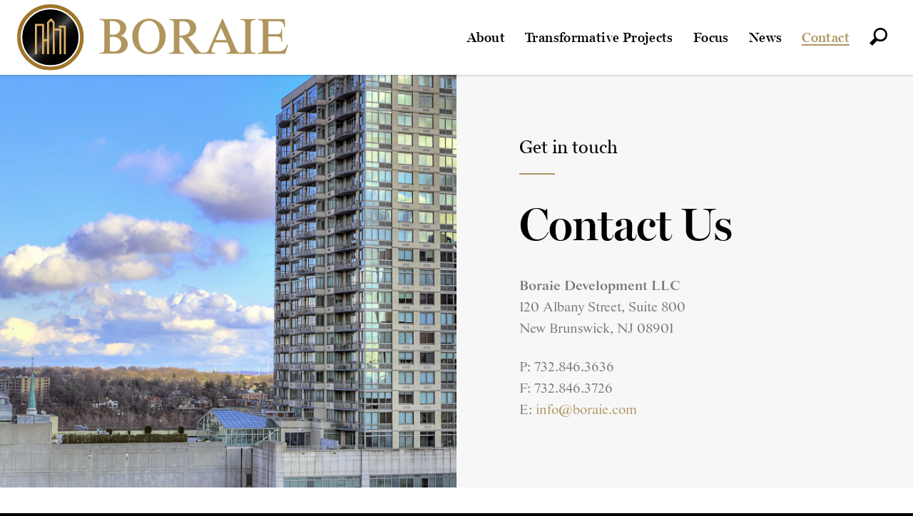

--- FILE ---
content_type: text/html; charset=UTF-8
request_url: https://www.boraie.com/contact/
body_size: 5325
content:
<!doctype html>
<!--[if lt IE 8]><html class="lt-ie9 lt-ie8 landing" lang="en"><![endif]-->
<!--[if IE 8]><html class="lt-ie9 landing" lang="en"><![endif]-->
<!--[if gt IE 8]><!--><html lang="en"><!--<![endif]-->
<head>
	<meta charset="utf-8">
	<title>Contact - Boraie</title>
		<meta name="description" content="Boraie Development LLC - We create visionary communities in New Jersey’s most important urban centers. We build, manage, and develop communities." />
			<meta name="keywords" content="Boraie, development, real estate, urban developers, property management, sales, marketing, property development, New Jersey, boraie.com" />
		<meta name="viewport" content="width=device-width,initial-scale=1,maximum-scale=2.0">

	
	<link rel="home" href="https://www.boraie.com/" />
	<link rel="canonical" href="https://www.boraie.com/contact">

	<link rel="apple-touch-icon" sizes="180x180" href="/theme/favicon/apple-touch-icon.png">
	<link rel="icon" type="image/png" sizes="32x32" href="/theme/favicon/favicon-32x32.png">
	<link rel="icon" type="image/png" sizes="16x16" href="/theme/favicon/favicon-16x16.png">
	<link rel="manifest" href="/theme/favicon/site.webmanifest">
	<link rel="shortcut icon" href="/theme/favicon/favicon.ico">
	<meta name="msapplication-TileColor" content="#da532c">
	<meta name="msapplication-config" content="/theme/favicon/browserconfig.xml">
	<meta name="theme-color" content="#ffffff">

	<link rel="stylesheet" href="/theme/v1/css/aos.css?=v3.2">
	<link rel="stylesheet" href="/theme/v1/css/style.css?=v3.2">
<!-- typekit font rendering -->
    <script>
        (function(d) {
            var config = {
                    kitId: 'csa4omq',
                    scriptTimeout: 3000,
                    async: true
                },
                h = d.documentElement,
                t = setTimeout(function() {
                    h.className = h.className.replace(/\bwf-loading\b/g, "") + " wf-inactive";
                }, config.scriptTimeout),
                tk = d.createElement("script"),
                f = false,
                s = d.getElementsByTagName("script")[0],
                a;
            h.className += " wf-loading";
            tk.src = 'https://use.typekit.net/' + config.kitId + '.js';
            tk.async = true;
            tk.onload = tk.onreadystatechange = function() {
                a = this.readyState;
                if (f || a && a != "complete" && a != "loaded") return;
                f = true;
                clearTimeout(t);
                try {
                    Typekit.load(config)
                } catch (e) {}
            };
            s.parentNode.insertBefore(tk, s)
        })(document);
    </script>
    <!-- fouc prevention for typekit, but make sure those without js aren't left in the dark -->
    <noscript>
        <style>
            header,
            main,
            footer {
                opacity: 1 !important;
                visibility: visible !important;
            }
        </style>
    </noscript>	
	
<!-- Global site tag (gtag.js) - Google Analytics -->
<script async src="https://www.googletagmanager.com/gtag/js?id=UA-46995530-1"></script>
<script>
  window.dataLayer = window.dataLayer || [];
  function gtag(){dataLayer.push(arguments);}
  gtag('js', new Date());

  gtag('config', 'UA-46995530-1');
</script>	
</head>
<body class="body--sitePage " id="boraie">
	
<div class="siteWrapper">	
	
	<header class="siteHeader">
		<div class="headerContainer">
	        
	        <div class="logo__header">
				<a href="https://www.boraie.com/" class="logo">
					<img src="/theme/v1/gfx/BORAIE-LOGO-01.svg" alt="Boraie" />
				</a>
			</div><!-- logo__header -->
		     	
		    <div class="navContainer navbarWrapper drawer-navbar">
				<nav>
					<div class="nav-mobile">
						<a id="nav-toggle" href="#"><span></span></a>
					</div>
					<div class="navListContainer">
						
						<div class="navListContainerInner" id="menu">
							<ul class="nav-list">
								
								        			    	<li class="drawer-dropdown">
		            	<a class="drawer-menu-item" data-target="#" href="https://www.boraie.com/company" data-toggle="dropdown" role="button" aria-expanded="false"><span class="menuParentLabel">About</span></a>
			           					</li>
								        			    	<li class="drawer-dropdown">
		            	<a class="drawer-menu-item" data-target="#" href="https://www.boraie.com/development" data-toggle="dropdown" role="button" aria-expanded="false"><span class="menuParentLabel">Transformative Projects</span></a>
			           					</li>
								        			    	<li class="drawer-dropdown">
		            	<a class="drawer-menu-item" data-target="#" href="https://www.boraie.com/strategy" data-toggle="dropdown" role="button" aria-expanded="false"><span class="menuParentLabel">Focus</span></a>
			           					</li>
										
								<li><a href="https://www.boraie.com/news/" class=""><span class="menuParentLabel">News</span></a></li>
								<li><a href="https://www.boraie.com/contact/" class=" activeParent"><span class="menuParentLabel">Contact</span></a></li>
								<li class="navItemSearchIcon"><a href="#"  data-featherlight="#lightbox-searchModal"><svg class="icon"><use xlink:href="#searchIcon"/></svg></a></li>
							</ul>
							
						<div class="searchBox">
							<div class="searchBoxInner">
								<form action="https://www.boraie.com/search/results">
									<h3>Search boraie.com</h3>
								  	<div class="fieldContainer">
									  	<label for="q">Enter Keywords</label>
									  	<input type="text" id="q" name="q" value="" placeholder="Enter Keywords" />
									  	<button class="mobileNavSearchButton"><svg class="icon"><use xlink:href="#searchIcon"/></svg></button>
								  	</div>
							  	</form>
							</div>
						</div>
							
						</div>
					</div>
				</nav>    
		    </div><!-- navContainer -->
	    </div><!-- headerContainer -->
	    	    	</header>	
	
	<main class="siteMainContent">		


								<section class="relativeBlock bg-light  push-down-from-header" id="">
			<div class="row no-gutter" data-aos="fade-in" data-aos-duration="750">
									<div class="col col-xs-12 col-sm-5 col-md-6" data-aos="fade-right" data-aos-delay="300" data-aos-duration="750">
						<div class="full-height withBackgroundImage-cover" style="background-image: url(https://www.boraie.com/images/developments/one-spring-street/one-spring-hero-v2.jpg);"></div>
						<img src="https://www.boraie.com/images/developments/one-spring-street/one-spring-hero-v2.jpg" alt="One spring hero v2" class="responsive mobile-only" />
					</div>
									<div class="col col-xs-12 col-sm-7 col-md-6 col-middle" data-aos="fade-left" data-aos-delay="300" data-aos-duration="750">
						<div class="padding-bottom4 padding-top6 container container-sm-max-80">
							<h4><span class="c-offset">Get in touch</span></h4>
							<div class="sectionSlug-separator padding-bottom4">
								<hr/>
							</div>
							<h1>Contact Us</h1>						
							
							<p><strong>Boraie Development LLC</strong><br />120 Albany Street, Suite 800<br />New Brunswick, NJ 08901</p><p>P: 732.846.3636<br />F: 732.846.3726<br />E: <a href="mailto:info@boraie.com">info@boraie.com</a></p>
						</div>
					</div>
				</div>	
						</section>		
		
		
	</main>
	
	<footer class="siteFooter bg-white padding-top4 padding-bottom4">
		<section class="container">
			<div class="row between-xs">
				<div class="col col-xs-12">
					<h2>Connect with <strong>Boraie</strong></h2>
				</div><!-- col -->
				<div class="col col-md-5 col-xs-12">
					<div class="row">
						<div class="col col-sm-8 col-xs-12">
							<address>
							Boraie Development LLC<br />
120 Albany Street, Suite 800<br />
New Brunswick, NJ 08901
							</address>
						</div>
						<div class="col col-sm-4 col-xs-12 padding-bottom4">
							<div class="sectionSlug-separator set-contents-right-md">
								<hr/>
							</div>
						</div>
					</div>
				</div><!-- col -->
				<div class="col col-md-7 col-lg-6 col-xs-12">
					<div class="row">
						
											
																		<div class="col col-sm-4 col-xs-6">
							<ul class="featurePages">
								<li><a href="https://www.boraie.com/company" class="parent">About</a>
								
									<ul>
										<li class="active first overview"><a href="https://www.boraie.com/company">Company Overview</a></li>
																				<li><a href="https://www.boraie.com/company/omar-boraie">Omar Boraie</a></li>
																			</ul>
								
								</li>
							</ul>
						</div>
																		<div class="col col-sm-4 col-xs-6">
							<ul class="featurePages">
								<li><a href="https://www.boraie.com/development" class="parent">Transformative Projects</a>
								
									<ul>
										<li class="active first overview"><a href="https://www.boraie.com/development">Properties &amp; Communities</a></li>
																			</ul>
								
								</li>
							</ul>
						</div>
																		<div class="col col-sm-4 col-xs-6">
							<ul class="featurePages">
								<li><a href="https://www.boraie.com/strategy" class="parent">Focus</a>
								
									<ul>
										<li class="active first overview"><a href="https://www.boraie.com/strategy">Overview</a></li>
																			</ul>
								
								</li>
							</ul>
						</div>
												
						
					</div>
				</div><!-- col -->
				<div class="col col-xs-12">
					<div class="row bottom-xs padding-top2">
						<div class="col col-xs-12 col-sm-6">
							<div class="social-icons half-pad--bottom">
									<a href="https://www.facebook.com/boraiedev/" target="_blank" class="socialIcon"><svg class="icon"><use xlink:href="#icon-facebook"/></svg></a>									<a href="https://twitter.com/BoraieDev" target="_blank" class="socialIcon"><svg class="icon"><use xlink:href="#icon-twitter"/></svg></a>																											<a href="https://ca.linkedin.com/company/boraie-development" target="_blank" class="socialIcon lgSize"><svg class="icon"><use xlink:href="#icon-linkedin"/></svg></a>							</div>
							<ul class="linkset-inline">
								<li><a href="https://www.boraie.com/contact">Contact</a></li>
								<li><a href="https://www.boraie.com/search">Search</a></li>
								<li><a href="https://www.boraie.com/sitemap">Site Map</a></li>
															</ul>
						</div>
						<div class="col col-xs-12 col-sm-6 txt-right-md">
							<span class="copyright">&copy; Copyright 2026. Boraie Development LLC.</span> 
						</div>
					</div>
				</div><!-- col -->
			</div><!-- row -->
		</section>
	</footer>

</div><!-- siteWrapper -->


	<div id="lightbox-searchModal" class="lightboxContent">
		<div class="largeIsland">
			<div class="sectionSlug">
				Site Search
			</div>
			<div class="sectionSlug-separator padding-bottom4">
				<hr/>
			</div>
		   	<h3>Explore <strong>Boraie.com</strong></h3>
		    <form action="https://www.boraie.com/search/results">
				<div class="field pad--bottom">
					<input type="text" name="q" placeholder="enter search keywords">
				</div>
				<button class="button cta small fill-black">Search</button>
		    </form>
		</div>
	</div>
  
<div style="display: none">
	
	<svg class="icon">
		
		<symbol id="externalLinkIcon" data-name="externalLinkIcon" viewBox="0 0 18 18">
		  <path d="M12.62,2.49l-.06.06L7.43,7.75a1.51,1.51,0,0,0,0,2.11l.69.7a1.44,1.44,0,0,0,2.08,0l5.13-5.2.06-.06L17,6.89c.57.58,1,.39,1-.44V.5a.49.49,0,0,0-.49-.5H11.64c-.82,0-1,.47-.43,1.06ZM3,0A3,3,0,0,0,0,3V15a3,3,0,0,0,3,3H15a3,3,0,0,0,3-3V11.5L15,9V13.5A1.5,1.5,0,0,1,13.5,15h-9A1.5,1.5,0,0,1,3,13.5v-9A1.5,1.5,0,0,1,4.5,3H9L6.5,0H3Z" fill-rule="evenodd"/>
		</symbol>

		<symbol id="searchIcon" data-name="instagramIcon" viewBox="0 0 19 19">
		  <path d="M11.6,0C7.6,0,4.3,3.3,4.3,7.4c0,0,0,0,0,0c0,1.3,0.4,2.6,1,3.6L0,16.2L2.9,19l5.3-5.2c1,0.6,2.2,0.9,3.5,0.9
	c4.1,0,7.4-3.3,7.3-7.4C19,3.3,15.7,0,11.6,0z M11.7,12.5c-2.9,0-5.3-2.4-5.3-5.3S8.8,2,11.7,2C14.6,2,17,4.4,17,7.3
	S14.6,12.5,11.7,12.5z"/>
		</symbol>	
		<symbol id="arrowDownIcon" data-name="arrowDownIcon"  viewBox="0 0 32.5 19.3">
			 <polygon points="29.6 0 16.3 13.6 2.8 0.3 0 3.2 16.4 19.3 32.5 2.8 29.6 0"/>
		</symbol>
		<symbol id="icon-facebook" data-name="icon-facebook" viewBox="0 0 7 13">
			  <path d="M6.7,0H5.1C3.4-0.1,2,1.2,1.9,2.8c0,0.1,0,0.3,0,0.4v1.5H0.3C0.1,4.7,0,4.8,0,4.9v2.1
		c0,0.1,0.1,0.3,0.3,0.3h1.7v5.4c0,0.1,0.1,0.3,0.3,0.3c0,0,0,0,0,0h2.2c0.1,0,0.3-0.1,0.3-0.3V7.3h2c0.1,0,0.3-0.1,0.3-0.3V4.9
		c0-0.1,0-0.1-0.1-0.2c0-0.1-0.1-0.1-0.2-0.1h-2V3.4C4.6,3,4.8,2.6,5.2,2.5c0.1,0,0.2,0,0.4,0h1.1C6.9,2.5,7,2.4,7,2.2v-2
		C7,0.1,6.9,0,6.7,0z"/>
			</symbol>
			
			<symbol id="icon-twitter" data-name="icon-twitter" viewBox="0 0 11 9">
			  <path d="M10.7,0.2c-0.4,0.3-0.9,0.5-1.4,0.6C8.8,0.3,8.2,0,7.6,0C6.4,0,5.4,1,5.4,2.3c0,0.2,0,0.3,0.1,0.5
		c-1.8-0.1-3.5-1-4.7-2.4C0.6,0.8,0.5,1.2,0.5,1.6c0,0.8,0.4,1.5,1,1.9c-0.4,0-0.7-0.1-1-0.3v0c0,1.1,0.8,2,1.8,2.2
		C2.1,5.5,1.9,5.5,1.7,5.5c-0.1,0-0.3,0-0.4,0C1.5,6.4,2.4,7,3.3,7C2.5,7.7,1.6,8,0.5,8C0.4,8,0.2,8,0,8C3,9.9,6.9,9,8.9,6.1
		c0.7-1.1,1-2.3,1-3.5l0-0.3c0.4-0.3,0.8-0.7,1.1-1.2c-0.4,0.2-0.8,0.3-1.3,0.4C10.2,1.1,10.5,0.7,10.7,0.2z"/>
			</symbol>
			
			<symbol id="icon-linkedin" data-name="icon-linkedin" viewBox="0 0 512 512">
		      <path d="M186.4 142.4c0 19-15.3 34.5-34.2 34.5 -18.9 0-34.2-15.4-34.2-34.5 0-19 15.3-34.5 34.2-34.5C171.1 107.9 186.4 123.4 186.4 142.4zM181.4 201.3h-57.8V388.1h57.8V201.3zM273.8 201.3h-55.4V388.1h55.4c0 0 0-69.3 0-98 0-26.3 12.1-41.9 35.2-41.9 21.3 0 31.5 15 31.5 41.9 0 26.9 0 98 0 98h57.5c0 0 0-68.2 0-118.3 0-50-28.3-74.2-68-74.2 -39.6 0-56.3 30.9-56.3 30.9v-25.2H273.8z"/>
		    </symbol>
		    
		    <symbol id="icon-youtube" data-name="icon-youtube" viewBox="0 0 24 24">
			<path d="M4.652 0h1.44l.988 3.702.916-3.702h1.454l-1.665 5.505v3.757h-1.431v-3.757l-1.702-5.505zm6.594 2.373c-1.119 0-1.861.74-1.861 1.835v3.349c0 1.204.629 1.831 1.861 1.831 1.022 0 1.826-.683 1.826-1.831v-3.349c0-1.069-.797-1.835-1.826-1.835zm.531 5.127c0 .372-.19.646-.532.646-.351 0-.554-.287-.554-.646v-3.179c0-.374.172-.651.529-.651.39 0 .557.269.557.651v3.179zm4.729-5.07v5.186c-.155.194-.5.512-.747.512-.271 0-.338-.186-.338-.46v-5.238h-1.27v5.71c0 .675.206 1.22.887 1.22.384 0 .918-.2 1.468-.853v.754h1.27v-6.831h-1.27zm2.203 13.858c-.448 0-.541.315-.541.763v.659h1.069v-.66c.001-.44-.092-.762-.528-.762zm-4.703.04c-.084.043-.167.109-.25.198v4.055c.099.106.194.182.287.229.197.1.485.107.619-.067.07-.092.105-.241.105-.449v-3.359c0-.22-.043-.386-.129-.5-.147-.193-.42-.214-.632-.107zm4.827-5.195c-2.604-.177-11.066-.177-13.666 0-2.814.192-3.146 1.892-3.167 6.367.021 4.467.35 6.175 3.167 6.367 2.6.177 11.062.177 13.666 0 2.814-.192 3.146-1.893 3.167-6.367-.021-4.467-.35-6.175-3.167-6.367zm-12.324 10.686h-1.363v-7.54h-1.41v-1.28h4.182v1.28h-1.41v7.54zm4.846 0h-1.21v-.718c-.223.265-.455.467-.696.605-.652.374-1.547.365-1.547-.955v-5.438h1.209v4.988c0 .262.063.438.322.438.236 0 .564-.303.711-.487v-4.939h1.21v6.506zm4.657-1.348c0 .805-.301 1.431-1.106 1.431-.443 0-.812-.162-1.149-.583v.5h-1.221v-8.82h1.221v2.84c.273-.333.644-.608 1.076-.608.886 0 1.18.749 1.18 1.631v3.609zm4.471-1.752h-2.314v1.228c0 .488.042.91.528.91.511 0 .541-.344.541-.91v-.452h1.245v.489c0 1.253-.538 2.013-1.813 2.013-1.155 0-1.746-.842-1.746-2.013v-2.921c0-1.129.746-1.914 1.837-1.914 1.161 0 1.721.738 1.721 1.914v1.656z"/>
		</symbol>
		
		<symbol id="icon-instagram" data-name="icon-instagram" viewBox="0 0 60 60">
		<g>
			<path d="M30,6.2c7.7,0,8.7,0,11.7,0.2c2.8,0.1,4.4,0.6,5.4,1c1.4,0.5,2.3,1.2,3.3,2.2c1,1,1.6,2,2.2,3.3c0.4,1,0.9,2.6,1,5.4
				c0.1,3.1,0.2,4,0.2,11.7s0,8.7-0.2,11.7c-0.1,2.8-0.6,4.4-1,5.4c-0.5,1.4-1.2,2.3-2.2,3.3c-1,1-2,1.6-3.3,2.2c-1,0.4-2.6,0.9-5.4,1
				c-3.1,0.1-4,0.2-11.7,0.2s-8.7,0-11.7-0.2c-2.8-0.1-4.4-0.6-5.4-1c-1.4-0.5-2.3-1.2-3.3-2.2c-1-1-1.6-2-2.2-3.3
				c-0.4-1-0.9-2.6-1-5.4c-0.1-3.1-0.2-4-0.2-11.7s0-8.7,0.2-11.7c0.1-2.8,0.6-4.4,1-5.4c0.5-1.4,1.2-2.3,2.2-3.3c1-1,2-1.6,3.3-2.2
				c1-0.4,2.6-0.9,5.4-1C21.3,6.3,22.3,6.2,30,6.2 M30,1c-7.9,0-8.9,0-12,0.2c-3.1,0.1-5.2,0.6-7,1.3C9.1,3.3,7.5,4.3,5.9,5.9
				C4.3,7.5,3.3,9.1,2.5,11c-0.7,1.8-1.2,4-1.3,7C1,21.1,1,22.1,1,30c0,7.9,0,8.9,0.2,12c0.1,3.1,0.6,5.2,1.3,7
				c0.7,1.9,1.7,3.5,3.3,5.1c1.6,1.6,3.2,2.6,5.1,3.3c1.8,0.7,4,1.2,7,1.3C21.1,59,22.1,59,30,59s8.9,0,12-0.2c3.1-0.1,5.2-0.6,7-1.3
				c1.9-0.7,3.5-1.7,5.1-3.3c1.6-1.6,2.6-3.2,3.3-5.1c0.7-1.8,1.2-4,1.3-7C59,38.9,59,37.9,59,30s0-8.9-0.2-12c-0.1-3.1-0.6-5.2-1.3-7
				c-0.7-1.9-1.7-3.5-3.3-5.1c-1.6-1.6-3.2-2.6-5.1-3.3c-1.8-0.7-4-1.2-7-1.3C38.9,1,37.9,1,30,1L30,1z"/>
			<path d="M30,15.1c-8.2,0-14.9,6.7-14.9,14.9S21.8,44.9,30,44.9S44.9,38.2,44.9,30S38.2,15.1,30,15.1z M30,39.7
				c-5.3,0-9.7-4.3-9.7-9.7s4.3-9.7,9.7-9.7c5.3,0,9.7,4.3,9.7,9.7S35.3,39.7,30,39.7z"/>
			<circle cx="45.5" cy="14.5" r="3.5"/>
		</g>
		</symbol>
	</svg>
	
</div> 
  
	<script src="//ajax.googleapis.com/ajax/libs/jquery/1/jquery.min.js"></script> 





	
<script src="/theme/v1/js/featherlight.min.js?=1.4"></script>
<script src="/theme/v1/js/aos.js?=1.4"></script>
<script src="/theme/v1/js/slick.min.js?=1.4"></script>
<script src="/theme/v1/js/plugins-min.js?=1.4"></script>
<script>// Scroll Animations
	AOS.init({
		disable: 'mobile', 
		once: true 
	});</script></body>
</html>


--- FILE ---
content_type: text/css
request_url: https://www.boraie.com/theme/v1/css/style.css?=v3.2
body_size: 15051
content:
@charset "UTF-8";
/** ==========================================================

    $ Table of Contents

========================================================== **/
/**
* Sections
* --------
* $1...............Setup
* $2................Grid
* $3..........Typography
* $4..........Components
* $5..............Layout
* $6.........Breakpoints
* $7.............Helpers


**/
/** ==========================================================

    $1 Setup

========================================================== **/
/*! normalize.css v1.1.0 | MIT License | git.io/normalize */
/* ==========================================================================
   HTML5 display definitions
   ========================================================================== */
/**
 * Correct `block` display not defined in IE 6/7/8/9 and Firefox 3.
 */
article,
aside,
details,
figcaption,
figure,
footer,
header,
hgroup,
main,
nav,
section,
summary {
  display: block; }

/**
 * Correct `inline-block` display not defined in IE 6/7/8/9 and Firefox 3.
 */
audio,
canvas,
video {
  display: inline-block;
  *display: inline;
  *zoom: 1; }

/**
 * Prevent modern browsers from displaying `audio` without controls.
 * Remove excess height in iOS 5 devices.
 */
audio:not([controls]) {
  display: none;
  height: 0; }

/**
 * Address styling not present in IE 7/8/9, Firefox 3, and Safari 4.
 * Known issue: no IE 6 support.
 */
[hidden] {
  display: none; }

/* ==========================================================================
   Base
   ========================================================================== */
/**
 * 1. Correct text resizing oddly in IE 6/7 when body `font-size` is set using
 *    `em` units.
 * 2. Prevent iOS text size adjust after orientation change, without disabling
 *    user zoom.
 */
html {
  font-size: 100%;
  /* 1 */
  -webkit-text-size-adjust: 100%;
  /* 2 */
  -ms-text-size-adjust: 100%;
  /* 2 */ }

/**
 * Address `font-family` inconsistency between `textarea` and other form
 * elements.
 */
html,
button,
input,
select,
textarea {
  font-family: sans-serif; }

/**
 * Address margins handled incorrectly in IE 6/7.
 */
body {
  margin: 0; }

/* ==========================================================================
   Links
   ========================================================================== */
/**
 * Address `outline` inconsistency between Chrome and other browsers.
 */
a:focus {
  outline: thin dotted; }

/**
 * Improve readability when focused and also mouse hovered in all browsers.
 */
a:active,
a:hover {
  outline: 0; }

/* ==========================================================================
   Typography
   ========================================================================== */
/**
 * Address font sizes and margins set differently in IE 6/7.
 * Address font sizes within `section` and `article` in Firefox 4+, Safari 5,
 * and Chrome.
 */
h1 {
  font-size: 2em;
  margin: 0.67em 0; }

h2 {
  font-size: 1.5em;
  margin: 0.83em 0; }

h3 {
  font-size: 1.17em;
  margin: 1em 0; }

h4 {
  font-size: 1em;
  margin: 1.33em 0; }

h5 {
  font-size: 0.83em;
  margin: 1.67em 0; }

h6 {
  font-size: 0.67em;
  margin: 2.33em 0; }

/**
 * Address styling not present in IE 7/8/9, Safari 5, and Chrome.
 */
abbr[title] {
  border-bottom: 1px dotted; }

/**
 * Address style set to `bolder` in Firefox 3+, Safari 4/5, and Chrome.
 */
b,
strong {
  font-weight: bold; }

blockquote {
  margin: 1em 40px; }

/**
 * Address styling not present in Safari 5 and Chrome.
 */
dfn {
  font-style: italic; }

/**
 * Address differences between Firefox and other browsers.
 * Known issue: no IE 6/7 normalization.
 */
hr {
  -moz-box-sizing: content-box;
  box-sizing: content-box;
  height: 0; }

/**
 * Address styling not present in IE 6/7/8/9.
 */
mark {
  background: #ff0;
  color: #000; }

/**
 * Address margins set differently in IE 6/7.
 */
p,
pre {
  margin: 1em 0; }

/**
 * Correct font family set oddly in IE 6, Safari 4/5, and Chrome.
 */
code,
kbd,
pre,
samp {
  font-family: monospace, serif;
  _font-family: 'courier new', monospace;
  font-size: 1em; }

/**
 * Improve readability of pre-formatted text in all browsers.
 */
pre {
  white-space: pre;
  white-space: pre-wrap;
  word-wrap: break-word; }

/**
 * Address CSS quotes not supported in IE 6/7.
 */
q {
  quotes: none; }

/**
 * Address `quotes` property not supported in Safari 4.
 */
q:before,
q:after {
  content: '';
  content: none; }

/**
 * Address inconsistent and variable font size in all browsers.
 */
small {
  font-size: 80%; }

/**
 * Prevent `sub` and `sup` affecting `line-height` in all browsers.
 */
sub,
sup {
  font-size: 75%;
  line-height: 0;
  position: relative;
  vertical-align: baseline; }

sup {
  top: -0.5em; }

sub {
  bottom: -0.25em; }

/* ==========================================================================
   Lists
   ========================================================================== */
/**
 * Address margins set differently in IE 6/7.
 */
dl,
menu,
ol,
ul {
  margin: 1em 0; }

dd {
  margin: 0 0 0 40px; }

/**
 * Address paddings set differently in IE 6/7.
 */
menu,
ol,
ul {
  padding: 0 0 0 40px; }

/**
 * Correct list images handled incorrectly in IE 7.
 */
nav ul,
nav ol {
  list-style: none;
  list-style-image: none; }

/* ==========================================================================
   Embedded content
   ========================================================================== */
/**
 * 1. Remove border when inside `a` element in IE 6/7/8/9 and Firefox 3.
 * 2. Improve image quality when scaled in IE 7.
 */
img {
  border: 0;
  /* 1 */
  -ms-interpolation-mode: bicubic;
  /* 2 */ }

/**
 * Correct overflow displayed oddly in IE 9.
 */
svg:not(:root) {
  overflow: hidden; }

/* ==========================================================================
   Figures
   ========================================================================== */
/**
 * Address margin not present in IE 6/7/8/9, Safari 5, and Opera 11.
 */
figure {
  margin: 0; }

/* ==========================================================================
   Forms
   ========================================================================== */
/**
 * Correct margin displayed oddly in IE 6/7.
 */
form {
  margin: 0; }

/**
 * Define consistent border, margin, and padding.
 */
fieldset {
  border: 1px solid #c0c0c0;
  margin: 0 2px;
  padding: 0.35em 0.625em 0.75em; }

/**
 * 1. Correct color not being inherited in IE 6/7/8/9.
 * 2. Correct text not wrapping in Firefox 3.
 * 3. Correct alignment displayed oddly in IE 6/7.
 */
legend {
  border: 0;
  /* 1 */
  padding: 0;
  white-space: normal;
  /* 2 */
  *margin-left: -7px;
  /* 3 */ }

/**
 * 1. Correct font size not being inherited in all browsers.
 * 2. Address margins set differently in IE 6/7, Firefox 3+, Safari 5,
 *    and Chrome.
 * 3. Improve appearance and consistency in all browsers.
 */
button,
input,
select,
textarea {
  font-size: 100%;
  /* 1 */
  margin: 0;
  /* 2 */
  vertical-align: baseline;
  /* 3 */
  *vertical-align: middle;
  /* 3 */ }

/**
 * Address Firefox 3+ setting `line-height` on `input` using `!important` in
 * the UA stylesheet.
 */
button,
input {
  line-height: normal; }

/**
 * Address inconsistent `text-transform` inheritance for `button` and `select`.
 * All other form control elements do not inherit `text-transform` values.
 * Correct `button` style inheritance in Chrome, Safari 5+, and IE 6+.
 * Correct `select` style inheritance in Firefox 4+ and Opera.
 */
button,
select {
  text-transform: none; }

/**
 * 1. Avoid the WebKit bug in Android 4.0.* where (2) destroys native `audio`
 *    and `video` controls.
 * 2. Correct inability to style clickable `input` types in iOS.
 * 3. Improve usability and consistency of cursor style between image-type
 *    `input` and others.
 * 4. Remove inner spacing in IE 7 without affecting normal text inputs.
 *    Known issue: inner spacing remains in IE 6.
 */
button,
html input[type="button"],
input[type="reset"],
input[type="submit"] {
  -webkit-appearance: button;
  /* 2 */
  cursor: pointer;
  /* 3 */
  *overflow: visible;
  /* 4 */ }

/**
 * Re-set default cursor for disabled elements.
 */
button[disabled],
html input[disabled] {
  cursor: default; }

/**
 * 1. Address box sizing set to content-box in IE 8/9.
 * 2. Remove excess padding in IE 8/9.
 * 3. Remove excess padding in IE 7.
 *    Known issue: excess padding remains in IE 6.
 */
input[type="checkbox"],
input[type="radio"] {
  box-sizing: border-box;
  /* 1 */
  padding: 0;
  /* 2 */
  *height: 13px;
  /* 3 */
  *width: 13px;
  /* 3 */ }

/**
 * 1. Address `appearance` set to `searchfield` in Safari 5 and Chrome.
 * 2. Address `box-sizing` set to `border-box` in Safari 5 and Chrome
 *    (include `-moz` to future-proof).
 */
input[type="search"] {
  -webkit-appearance: textfield;
  /* 1 */
  -moz-box-sizing: content-box;
  -webkit-box-sizing: content-box;
  /* 2 */
  box-sizing: content-box; }

/**
 * Remove inner padding and search cancel button in Safari 5 and Chrome
 * on OS X.
 */
input[type="search"]::-webkit-search-cancel-button,
input[type="search"]::-webkit-search-decoration {
  -webkit-appearance: none; }

/**
 * Remove inner padding and border in Firefox 3+.
 */
button::-moz-focus-inner,
input::-moz-focus-inner {
  border: 0;
  padding: 0; }

/**
 * 1. Remove default vertical scrollbar in IE 6/7/8/9.
 * 2. Improve readability and alignment in all browsers.
 */
textarea {
  overflow: auto;
  /* 1 */
  vertical-align: top;
  /* 2 */ }

/* ==========================================================================
   Tables
   ========================================================================== */
/**
 * Remove most spacing between table cells.
 */
table {
  border-collapse: collapse;
  border-spacing: 0; }

/*
 * HTML5 Boilerplate
 *
 * What follows is the result of much research on cross-browser styling.
 * Credit left inline and big thanks to Nicolas Gallagher, Jonathan Neal,
 * Kroc Camen, and the H5BP dev community and team.
 */
/* ==========================================================================
   Base styles: opinionated defaults
   ========================================================================== */
html,
button,
input,
select,
textarea {
  color: #000; }

html {
  background-color: #000; }

body {
  font-family: "starling", "Times New Roman", "Times", serif;
  font-size: 1em;
  line-height: 1.4;
  font-weight: 300; }

main {
  background: #fff;
  color: #777; }

a {
  color: #ae9561;
  text-decoration: none;
  outline: none;
  -moz-transition: all 0.5s;
  -o-transition: all 0.5s;
  -webkit-transition: all 0.5s;
  transition: all 0.5s; }
  a:hover {
    color: #000; }

a:hover, a:active, a:focus {
  outline: none;
  color: #000; }

*:focus {
  outline: none;
  border: none; }

/*
 * Remove text-shadow in selection highlight: h5bp.com/i
 * These selection rule sets have to be separate.
 * Customize the background color to match your design.
 */
::-moz-selection {
  background: #f1f2f2;
  text-shadow: none; }

::selection {
  background: #f1f2f2;
  text-shadow: none; }

/*
 * A better looking default horizontal rule
 */
hr {
  display: block;
  height: 1px;
  border: 0;
  border-top: 1px solid #ccc;
  margin: 1em 0;
  padding: 0; }

/*
 * Remove the gap between images and the bottom of their containers: h5bp.com/i/440
 */
img {
  vertical-align: middle;
  /* Added by Greyvy for responsive imagery */
  max-width: 100%;
  height: auto; }

/*
 * Remove default fieldset styles.
 */
fieldset {
  border: 0;
  margin: 0;
  padding: 0; }

/*
 * Allow only vertical resizing of textareas.
 */
textarea {
  resize: vertical; }

/* ==========================================================================
   Chrome Frame prompt
   ========================================================================== */
.chromeframe {
  margin: 0.2em 0;
  background: #ccc;
  color: #000;
  padding: 0.2em 0; }

/* ==========================================================================
   Author's custom styles
   ========================================================================== */
/* ====== media ====== */
.media, .bd {
  overflow: hidden;
  _overflow: visible;
  zoom: 1; }

.media .img {
  float: left;
  margin-right: 10px; }

.media .img img {
  display: block; }

.media .imgExt {
  float: right;
  margin-left: 10px; }

.container-fluid {
  margin-right: auto;
  margin-left: auto; }

.container-fluid {
  padding-right: 1.5em;
  padding-left: 1.5em; }

.row {
  box-sizing: border-box;
  display: -webkit-box;
  display: -ms-flexbox;
  display: flex;
  -webkit-box-flex: 0;
  -ms-flex: 0 1 auto;
  flex: 0 1 auto;
  -webkit-box-orient: horizontal;
  -webkit-box-direction: normal;
  -ms-flex-direction: row;
  flex-direction: row;
  -ms-flex-wrap: wrap;
  flex-wrap: wrap;
  margin-right: -1.5em;
  margin-left: -1.5em; }

.row.reverse {
  -webkit-box-orient: horizontal;
  -webkit-box-direction: reverse;
  -ms-flex-direction: row-reverse;
  flex-direction: row-reverse; }

.col.reverse {
  -webkit-box-orient: vertical;
  -webkit-box-direction: reverse;
  -ms-flex-direction: column-reverse;
  flex-direction: column-reverse; }

.col {
  list-style: none;
  padding-right: 1.5em;
  padding-left: 1.5em; }

.no-gutter {
  margin-left: 0;
  margin-right: 0; }
  .no-gutter .col {
    padding-left: 0;
    padding-right: 0; }

.gutter {
  margin-right: -0.75em;
  margin-left: -0.75em; }
  .gutter .col {
    padding-right: 0.75em;
    padding-left: 0.75em;
    padding-bottom: 1.5em; }

.col-xs,
.col-xs-1,
.col-xs-2,
.col-xs-3,
.col-xs-4,
.col-xs-5,
.col-xs-6,
.col-xs-7,
.col-xs-8,
.col-xs-9,
.col-xs-10,
.col-xs-11,
.col-xs-12,
.col-xs-offset-0,
.col-xs-offset-1,
.col-xs-offset-2,
.col-xs-offset-3,
.col-xs-offset-4,
.col-xs-offset-5,
.col-xs-offset-6,
.col-xs-offset-7,
.col-xs-offset-8,
.col-xs-offset-9,
.col-xs-offset-10,
.col-xs-offset-11,
.col-xs-offset-12 {
  box-sizing: border-box;
  -webkit-box-flex: 0;
  -ms-flex: 0 0 auto;
  flex: 0 0 auto; }

.col-xs {
  -webkit-box-flex: 1;
  -ms-flex-positive: 1;
  flex-grow: 1;
  -ms-flex-preferred-size: 0;
  flex-basis: 0;
  max-width: 100%; }

.col-xs-1 {
  -ms-flex-preferred-size: 8.33333333%;
  flex-basis: 8.33333333%;
  max-width: 8.33333333%; }

.col-xs-2 {
  -ms-flex-preferred-size: 16.66666667%;
  flex-basis: 16.66666667%;
  max-width: 16.66666667%; }

.col-xs-3 {
  -ms-flex-preferred-size: 25%;
  flex-basis: 25%;
  max-width: 25%; }

.col-xs-4 {
  -ms-flex-preferred-size: 33.33333333%;
  flex-basis: 33.33333333%;
  max-width: 33.33333333%; }

.col-xs-5 {
  -ms-flex-preferred-size: 41.66666667%;
  flex-basis: 41.66666667%;
  max-width: 41.66666667%; }

.col-xs-6 {
  -ms-flex-preferred-size: 50%;
  flex-basis: 50%;
  max-width: 50%; }

.col-xs-7 {
  -ms-flex-preferred-size: 58.33333333%;
  flex-basis: 58.33333333%;
  max-width: 58.33333333%; }

.col-xs-8 {
  -ms-flex-preferred-size: 66.66666667%;
  flex-basis: 66.66666667%;
  max-width: 66.66666667%; }

.col-xs-9 {
  -ms-flex-preferred-size: 75%;
  flex-basis: 75%;
  max-width: 75%; }

.col-xs-10 {
  -ms-flex-preferred-size: 83.33333333%;
  flex-basis: 83.33333333%;
  max-width: 83.33333333%; }

.col-xs-11 {
  -ms-flex-preferred-size: 91.66666667%;
  flex-basis: 91.66666667%;
  max-width: 91.66666667%; }

.col-xs-12 {
  -ms-flex-preferred-size: 100%;
  flex-basis: 100%;
  max-width: 100%; }

.col-xs-offset-0 {
  margin-left: 0; }

.col-xs-offset-1 {
  margin-left: 8.33333333%; }

.col-xs-offset-2 {
  margin-left: 16.66666667%; }

.col-xs-offset-3 {
  margin-left: 25%; }

.col-xs-offset-4 {
  margin-left: 33.33333333%; }

.col-xs-offset-5 {
  margin-left: 41.66666667%; }

.col-xs-offset-6 {
  margin-left: 50%; }

.col-xs-offset-7 {
  margin-left: 58.33333333%; }

.col-xs-offset-8 {
  margin-left: 66.66666667%; }

.col-xs-offset-9 {
  margin-left: 75%; }

.col-xs-offset-10 {
  margin-left: 83.33333333%; }

.col-xs-offset-11 {
  margin-left: 91.66666667%; }

.start-xs {
  -webkit-box-pack: start;
  -ms-flex-pack: start;
  justify-content: flex-start;
  text-align: start; }

.center-xs {
  -webkit-box-pack: center;
  -ms-flex-pack: center;
  justify-content: center;
  text-align: center; }

.end-xs {
  -webkit-box-pack: end;
  -ms-flex-pack: end;
  justify-content: flex-end;
  text-align: end; }

.top-xs {
  -webkit-box-align: start;
  -ms-flex-align: start;
  align-items: flex-start; }

.middle-xs {
  -webkit-box-align: center;
  -ms-flex-align: center;
  align-items: center; }

.bottom-xs {
  -webkit-box-align: end;
  -ms-flex-align: end;
  align-items: flex-end; }

.around-xs {
  -ms-flex-pack: distribute;
  justify-content: space-around; }

.between-xs {
  -webkit-box-pack: justify;
  -ms-flex-pack: justify;
  justify-content: space-between; }

.first-xs {
  -webkit-box-ordinal-group: 0;
  -ms-flex-order: -1;
  order: -1; }

.last-xs {
  -webkit-box-ordinal-group: 2;
  -ms-flex-order: 1;
  order: 1; }

@media only screen and (min-width: 48em) {
  .col-sm,
  .col-sm-1,
  .col-sm-2,
  .col-sm-3,
  .col-sm-4,
  .col-sm-5,
  .col-sm-6,
  .col-sm-7,
  .col-sm-8,
  .col-sm-9,
  .col-sm-10,
  .col-sm-11,
  .col-sm-12,
  .col-sm-offset-0,
  .col-sm-offset-1,
  .col-sm-offset-2,
  .col-sm-offset-3,
  .col-sm-offset-4,
  .col-sm-offset-5,
  .col-sm-offset-6,
  .col-sm-offset-7,
  .col-sm-offset-8,
  .col-sm-offset-9,
  .col-sm-offset-10,
  .col-sm-offset-11,
  .col-sm-offset-12 {
    box-sizing: border-box;
    -webkit-box-flex: 0;
    -ms-flex: 0 0 auto;
    flex: 0 0 auto; }

  .col-sm {
    -webkit-box-flex: 1;
    -ms-flex-positive: 1;
    flex-grow: 1;
    -ms-flex-preferred-size: 0;
    flex-basis: 0;
    max-width: 100%; }

  .col-sm-1 {
    -ms-flex-preferred-size: 8.33333333%;
    flex-basis: 8.33333333%;
    max-width: 8.33333333%; }

  .col-sm-2 {
    -ms-flex-preferred-size: 16.66666667%;
    flex-basis: 16.66666667%;
    max-width: 16.66666667%; }

  .col-sm-3 {
    -ms-flex-preferred-size: 25%;
    flex-basis: 25%;
    max-width: 25%; }

  .col-sm-4 {
    -ms-flex-preferred-size: 33.33333333%;
    flex-basis: 33.33333333%;
    max-width: 33.33333333%; }

  .col-sm-5 {
    -ms-flex-preferred-size: 41.66666667%;
    flex-basis: 41.66666667%;
    max-width: 41.66666667%; }

  .col-sm-6 {
    -ms-flex-preferred-size: 50%;
    flex-basis: 50%;
    max-width: 50%; }

  .col-sm-7 {
    -ms-flex-preferred-size: 58.33333333%;
    flex-basis: 58.33333333%;
    max-width: 58.33333333%; }

  .col-sm-8 {
    -ms-flex-preferred-size: 66.66666667%;
    flex-basis: 66.66666667%;
    max-width: 66.66666667%; }

  .col-sm-9 {
    -ms-flex-preferred-size: 75%;
    flex-basis: 75%;
    max-width: 75%; }

  .col-sm-10 {
    -ms-flex-preferred-size: 83.33333333%;
    flex-basis: 83.33333333%;
    max-width: 83.33333333%; }

  .col-sm-11 {
    -ms-flex-preferred-size: 91.66666667%;
    flex-basis: 91.66666667%;
    max-width: 91.66666667%; }

  .col-sm-12 {
    -ms-flex-preferred-size: 100%;
    flex-basis: 100%;
    max-width: 100%; }

  .col-sm-offset-0 {
    margin-left: 0; }

  .col-sm-offset-1 {
    margin-left: 8.33333333%; }

  .col-sm-offset-2 {
    margin-left: 16.66666667%; }

  .col-sm-offset-3 {
    margin-left: 25%; }

  .col-sm-offset-4 {
    margin-left: 33.33333333%; }

  .col-sm-offset-5 {
    margin-left: 41.66666667%; }

  .col-sm-offset-6 {
    margin-left: 50%; }

  .col-sm-offset-7 {
    margin-left: 58.33333333%; }

  .col-sm-offset-8 {
    margin-left: 66.66666667%; }

  .col-sm-offset-9 {
    margin-left: 75%; }

  .col-sm-offset-10 {
    margin-left: 83.33333333%; }

  .col-sm-offset-11 {
    margin-left: 91.66666667%; }

  .start-sm {
    -webkit-box-pack: start;
    -ms-flex-pack: start;
    justify-content: flex-start;
    text-align: start; }

  .center-sm {
    -webkit-box-pack: center;
    -ms-flex-pack: center;
    justify-content: center;
    text-align: center; }

  .end-sm {
    -webkit-box-pack: end;
    -ms-flex-pack: end;
    justify-content: flex-end;
    text-align: end; }

  .top-sm {
    -webkit-box-align: start;
    -ms-flex-align: start;
    align-items: flex-start; }

  .middle-sm {
    -webkit-box-align: center;
    -ms-flex-align: center;
    align-items: center; }

  .bottom-sm {
    -webkit-box-align: end;
    -ms-flex-align: end;
    align-items: flex-end; }

  .around-sm {
    -ms-flex-pack: distribute;
    justify-content: space-around; }

  .between-sm {
    -webkit-box-pack: justify;
    -ms-flex-pack: justify;
    justify-content: space-between; }

  .first-sm {
    -webkit-box-ordinal-group: 0;
    -ms-flex-order: -1;
    order: -1; }

  .last-sm {
    -webkit-box-ordinal-group: 2;
    -ms-flex-order: 1;
    order: 1; } }
@media only screen and (min-width: 64em) {
  .col-md,
  .col-md-1,
  .col-md-2,
  .col-md-3,
  .col-md-4,
  .col-md-5,
  .col-md-6,
  .col-md-7,
  .col-md-8,
  .col-md-9,
  .col-md-10,
  .col-md-11,
  .col-md-12,
  .col-md-offset-0,
  .col-md-offset-1,
  .col-md-offset-2,
  .col-md-offset-3,
  .col-md-offset-4,
  .col-md-offset-5,
  .col-md-offset-6,
  .col-md-offset-7,
  .col-md-offset-8,
  .col-md-offset-9,
  .col-md-offset-10,
  .col-md-offset-11,
  .col-md-offset-12 {
    box-sizing: border-box;
    -webkit-box-flex: 0;
    -ms-flex: 0 0 auto;
    flex: 0 0 auto; }

  .col-md {
    -webkit-box-flex: 1;
    -ms-flex-positive: 1;
    flex-grow: 1;
    -ms-flex-preferred-size: 0;
    flex-basis: 0;
    max-width: 100%; }

  .col-md-1 {
    -ms-flex-preferred-size: 8.33333333%;
    flex-basis: 8.33333333%;
    max-width: 8.33333333%; }

  .col-md-2 {
    -ms-flex-preferred-size: 16.66666667%;
    flex-basis: 16.66666667%;
    max-width: 16.66666667%; }

  .col-md-3 {
    -ms-flex-preferred-size: 25%;
    flex-basis: 25%;
    max-width: 25%; }

  .col-md-4 {
    -ms-flex-preferred-size: 33.33333333%;
    flex-basis: 33.33333333%;
    max-width: 33.33333333%; }

  .col-md-5 {
    -ms-flex-preferred-size: 41.66666667%;
    flex-basis: 41.66666667%;
    max-width: 41.66666667%; }

  .col-md-6 {
    -ms-flex-preferred-size: 50%;
    flex-basis: 50%;
    max-width: 50%; }

  .col-md-7 {
    -ms-flex-preferred-size: 58.33333333%;
    flex-basis: 58.33333333%;
    max-width: 58.33333333%; }

  .col-md-8 {
    -ms-flex-preferred-size: 66.66666667%;
    flex-basis: 66.66666667%;
    max-width: 66.66666667%; }

  .col-md-9 {
    -ms-flex-preferred-size: 75%;
    flex-basis: 75%;
    max-width: 75%; }

  .col-md-10 {
    -ms-flex-preferred-size: 83.33333333%;
    flex-basis: 83.33333333%;
    max-width: 83.33333333%; }

  .col-md-11 {
    -ms-flex-preferred-size: 91.66666667%;
    flex-basis: 91.66666667%;
    max-width: 91.66666667%; }

  .col-md-12 {
    -ms-flex-preferred-size: 100%;
    flex-basis: 100%;
    max-width: 100%; }

  .col-md-offset-0 {
    margin-left: 0; }

  .col-md-offset-1 {
    margin-left: 8.33333333%; }

  .col-md-offset-2 {
    margin-left: 16.66666667%; }

  .col-md-offset-3 {
    margin-left: 25%; }

  .col-md-offset-4 {
    margin-left: 33.33333333%; }

  .col-md-offset-5 {
    margin-left: 41.66666667%; }

  .col-md-offset-6 {
    margin-left: 50%; }

  .col-md-offset-7 {
    margin-left: 58.33333333%; }

  .col-md-offset-8 {
    margin-left: 66.66666667%; }

  .col-md-offset-9 {
    margin-left: 75%; }

  .col-md-offset-10 {
    margin-left: 83.33333333%; }

  .col-md-offset-11 {
    margin-left: 91.66666667%; }

  .start-md {
    -webkit-box-pack: start;
    -ms-flex-pack: start;
    justify-content: flex-start;
    text-align: start; }

  .center-md {
    -webkit-box-pack: center;
    -ms-flex-pack: center;
    justify-content: center;
    text-align: center; }

  .end-md {
    -webkit-box-pack: end;
    -ms-flex-pack: end;
    justify-content: flex-end;
    text-align: end; }

  .top-md {
    -webkit-box-align: start;
    -ms-flex-align: start;
    align-items: flex-start; }

  .middle-md {
    -webkit-box-align: center;
    -ms-flex-align: center;
    align-items: center; }

  .bottom-md {
    -webkit-box-align: end;
    -ms-flex-align: end;
    align-items: flex-end; }

  .around-md {
    -ms-flex-pack: distribute;
    justify-content: space-around; }

  .between-md {
    -webkit-box-pack: justify;
    -ms-flex-pack: justify;
    justify-content: space-between; }

  .first-md {
    -webkit-box-ordinal-group: 0;
    -ms-flex-order: -1;
    order: -1; }

  .last-md {
    -webkit-box-ordinal-group: 2;
    -ms-flex-order: 1;
    order: 1; } }
@media only screen and (min-width: 75em) {
  .col-lg,
  .col-lg-1,
  .col-lg-2,
  .col-lg-3,
  .col-lg-4,
  .col-lg-5,
  .col-lg-6,
  .col-lg-7,
  .col-lg-8,
  .col-lg-9,
  .col-lg-10,
  .col-lg-11,
  .col-lg-12,
  .col-lg-offset-0,
  .col-lg-offset-1,
  .col-lg-offset-2,
  .col-lg-offset-3,
  .col-lg-offset-4,
  .col-lg-offset-5,
  .col-lg-offset-6,
  .col-lg-offset-7,
  .col-lg-offset-8,
  .col-lg-offset-9,
  .col-lg-offset-10,
  .col-lg-offset-11,
  .col-lg-offset-12 {
    box-sizing: border-box;
    -webkit-box-flex: 0;
    -ms-flex: 0 0 auto;
    flex: 0 0 auto; }

  .col-lg {
    -webkit-box-flex: 1;
    -ms-flex-positive: 1;
    flex-grow: 1;
    -ms-flex-preferred-size: 0;
    flex-basis: 0;
    max-width: 100%; }

  .col-lg-1 {
    -ms-flex-preferred-size: 8.33333333%;
    flex-basis: 8.33333333%;
    max-width: 8.33333333%; }

  .col-lg-2 {
    -ms-flex-preferred-size: 16.66666667%;
    flex-basis: 16.66666667%;
    max-width: 16.66666667%; }

  .col-lg-3 {
    -ms-flex-preferred-size: 25%;
    flex-basis: 25%;
    max-width: 25%; }

  .col-lg-4 {
    -ms-flex-preferred-size: 33.33333333%;
    flex-basis: 33.33333333%;
    max-width: 33.33333333%; }

  .col-lg-5 {
    -ms-flex-preferred-size: 41.66666667%;
    flex-basis: 41.66666667%;
    max-width: 41.66666667%; }

  .col-lg-6 {
    -ms-flex-preferred-size: 50%;
    flex-basis: 50%;
    max-width: 50%; }

  .col-lg-7 {
    -ms-flex-preferred-size: 58.33333333%;
    flex-basis: 58.33333333%;
    max-width: 58.33333333%; }

  .col-lg-8 {
    -ms-flex-preferred-size: 66.66666667%;
    flex-basis: 66.66666667%;
    max-width: 66.66666667%; }

  .col-lg-9 {
    -ms-flex-preferred-size: 75%;
    flex-basis: 75%;
    max-width: 75%; }

  .col-lg-10 {
    -ms-flex-preferred-size: 83.33333333%;
    flex-basis: 83.33333333%;
    max-width: 83.33333333%; }

  .col-lg-11 {
    -ms-flex-preferred-size: 91.66666667%;
    flex-basis: 91.66666667%;
    max-width: 91.66666667%; }

  .col-lg-12 {
    -ms-flex-preferred-size: 100%;
    flex-basis: 100%;
    max-width: 100%; }

  .col-lg-offset-0 {
    margin-left: 0; }

  .col-lg-offset-1 {
    margin-left: 8.33333333%; }

  .col-lg-offset-2 {
    margin-left: 16.66666667%; }

  .col-lg-offset-3 {
    margin-left: 25%; }

  .col-lg-offset-4 {
    margin-left: 33.33333333%; }

  .col-lg-offset-5 {
    margin-left: 41.66666667%; }

  .col-lg-offset-6 {
    margin-left: 50%; }

  .col-lg-offset-7 {
    margin-left: 58.33333333%; }

  .col-lg-offset-8 {
    margin-left: 66.66666667%; }

  .col-lg-offset-9 {
    margin-left: 75%; }

  .col-lg-offset-10 {
    margin-left: 83.33333333%; }

  .col-lg-offset-11 {
    margin-left: 91.66666667%; }

  .start-lg {
    -webkit-box-pack: start;
    -ms-flex-pack: start;
    justify-content: flex-start;
    text-align: start; }

  .center-lg {
    -webkit-box-pack: center;
    -ms-flex-pack: center;
    justify-content: center;
    text-align: center; }

  .end-lg {
    -webkit-box-pack: end;
    -ms-flex-pack: end;
    justify-content: flex-end;
    text-align: end; }

  .top-lg {
    -webkit-box-align: start;
    -ms-flex-align: start;
    align-items: flex-start; }

  .middle-lg {
    -webkit-box-align: center;
    -ms-flex-align: center;
    align-items: center; }

  .bottom-lg {
    -webkit-box-align: end;
    -ms-flex-align: end;
    align-items: flex-end; }

  .around-lg {
    -ms-flex-pack: distribute;
    justify-content: space-around; }

  .between-lg {
    -webkit-box-pack: justify;
    -ms-flex-pack: justify;
    justify-content: space-between; }

  .first-lg {
    -webkit-box-ordinal-group: 0;
    -ms-flex-order: -1;
    order: -1; }

  .last-lg {
    -webkit-box-ordinal-group: 2;
    -ms-flex-order: 1;
    order: 1; } }
.col-middle {
  -webkit-align-self: center;
  -ms-flex-item-align: center;
  align-self: center; }

/* 
	=============================================
		Custom Type -- via TypeKit
	=============================================	
*/
/** ==========================================================

    $3 Typography

========================================================== **/
#mfPreviewBar {
  display: none; }

h1, h2, h3, h4, h5, h6 {
  margin-top: 0;
  margin-bottom: .5em;
  text-transform: none;
  font-family: "miller-banner", "Times New Roman", "Times", serif;
  font-weight: 400;
  letter-spacing: 0;
  color: #000; }

h1 {
  font-size: 3.2em;
  letter-spacing: -0.9px;
  padding: 0;
  margin: 0 0 0.5em;
  line-height: 1.2em;
  font-weight: 600;
  text-transform: none; }

h2, .as-h2 {
  font-size: 2.8em;
  font-weight: 400;
  line-height: 1.2em; }
  h2 strong, .as-h2 strong {
    font-weight: 400;
    color: #ae9561; }

h3 {
  font-size: 1.8em;
  font-weight: normal;
  margin: 0 0 .5em;
  padding: 0;
  letter-spacing: 0;
  line-height: 1.2em; }

h4 {
  font-size: 1.2em;
  margin-bottom: 1em;
  color: #000;
  line-height: 1.6em; }

h5 {
  font-size: 1.2em;
  margin: 0 0 .5em; }

h6 {
  font-size: 1.2em;
  letter-spacing: 1px;
  font-family: "starling", "Times New Roman", "Times", serif;
  margin: 0 0 .5em; }

p {
  line-height: 1.6em;
  font-size: 1em;
  margin: 0 0 1.5rem 0; }

ol {
  margin-bottom: 2em; }
  ol li {
    line-height: 1.4em;
    margin: .75em 0;
    font-size: 1.2em; }

ul li {
  list-style: disc;
  line-height: 1.4em;
  margin: .75em 0;
  font-size: 1em; }

figure {
  margin: 0 0 1.5em; }

address {
  font-family: "miller-banner", "Times New Roman", "Times", serif;
  font-style: normal;
  font-weight: 400;
  font-size: 1.2em;
  margin: 0 0 1.5em;
  padding: 0;
  line-height: 1.4em;
  color: #97999B; }

blockquote {
  margin: 0 0 1.5em;
  padding: 1.5em;
  border-bottom: 1px solid #ae9561;
  font-style: italic;
  font-size: 1.2em;
  line-height: 1.6em; }

.c-brand-2 {
  color: #ae9561; }

.center-txt,
.center-txt-mobile {
  text-align: center; }

.txt-right {
  text-align: right; }

.txt-left {
  text-align: left; }

.small-txt {
  font-size: .9em; }

.sectionSlug {
  color: #ae9561;
  text-transform: lowercase;
  font-size: 1.4em;
  font-family: "miller-banner", "Times New Roman", "Times", serif;
  font-weight: 400;
  letter-spacing: 0.04em; }

.bg-dark,
.bg-gold {
  color: #000; }
  .bg-dark .sectionSlug,
  .bg-gold .sectionSlug {
    color: #fff; }
  .bg-dark a,
  .bg-gold a {
    color: #fff; }
    .bg-dark a:hover,
    .bg-gold a:hover {
      color: #f7f7f7; }

.bg-black {
  color: #f7f7f7; }
  .bg-black h1, .bg-black h2, .bg-black h3, .bg-black h4, .bg-black h5, .bg-black h6 {
    color: #ae9561; }
  .bg-black .c-offset {
    color: #f7f7f7; }
  .bg-black .sectionSlug {
    color: #fff; }
  .bg-black a {
    color: #ae9561; }
    .bg-black a:hover {
      color: #97999B; }

.c-white {
  color: #fff; }

.c-black {
  color: #000; }

.hero .card-slug {
  font-family: "miller-banner", "Times New Roman", "Times", serif;
  letter-spacing: 1px;
  font-weight: 400;
  color: #ae9561; }
.hero .card-heading {
  line-height: 1.2em;
  letter-spacing: 1px;
  font-family: "miller-banner", "Times New Roman", "Times", serif;
  font-weight: 600;
  padding: .25em 0;
  color: #fff; }
.hero .card-cta {
  font-family: "miller-banner", "Times New Roman", "Times", serif;
  font-weight: 600;
  text-transform: uppercase;
  letter-spacing: 4px;
  color: #fff; }

.card-heading {
  font-size: 2.2em; }

.card-content p {
  margin: 0 0 1.5em;
  line-height: 1.4em;
  font-size: 1em; }

.searchResults {
  margin: 0 0 1.5em;
  padding: 0; }
  .searchResults li {
    margin: 0 0 1.5em;
    padding: 0;
    list-style: none; }

.block-list {
  padding: 0;
  margin: 0 0 1.5em;
  border: 1px solid #000; }
  .block-list li {
    list-style: none;
    margin: 0;
    padding: .5em 1em;
    font-size: 1em;
    border-bottom: 1px solid #000;
    display: block; }
    .block-list li:last-child {
      border: none; }

.pageList {
  padding-top: 1.5em; }
  .pageList li {
    padding-bottom: 1.5em;
    border-bottom: 1px solid #000; }
    .pageList li a {
      font-weight: 600; }
    .pageList li ul {
      padding: 0;
      margin: 0; }
      .pageList li ul li {
        border-bottom: none;
        margin: 0.5em 1.5em;
        padding: 0;
        font-size: .9em; }
        .pageList li ul li a {
          font-weight: 400; }
        .pageList li ul li:last-child {
          margin-bottom: 0; }

.featurePages {
  margin: 0;
  padding: 0; }
  .featurePages li {
    margin: 0;
    padding: 0;
    list-style: none;
    font-size: 1em; }
    .featurePages li .parent {
      font-size: 1.4em;
      font-weight: 600;
      font-family: "miller-banner", "Times New Roman", "Times", serif;
      color: #000; }
      .featurePages li .parent:hover {
        color: #ae9561; }
    .featurePages li ul {
      margin: 0.75em 0 1.5em;
      padding: 0; }
      .featurePages li ul li {
        margin: 0 0 0.75em;
        padding: 0;
        list-style: none;
        font-family: "starling", "Times New Roman", "Times", serif;
        font-size: 1em; }
        .featurePages li ul li a {
          font-weight: 700; }

.features-list {
  margin: 0 0 1.5em 0;
  padding: 0; }
  .features-list li {
    list-style: none;
    margin: 0;
    padding: .5em 0;
    border-bottom: 1px solid #ccc;
    display: block; }

.copyright {
  display: block;
  color: #c2c2c2;
  font-size: .9em;
  padding-top: 0.75em; }

.linkset-inline {
  margin: 1.5em 0 0 0;
  padding: 0; }
  .linkset-inline li {
    margin: 0 0.75em 0 0;
    padding: 0;
    list-style: none;
    display: inline-block; }
    .linkset-inline li a {
      font-weight: 600;
      color: #000;
      font-family: "miller-banner", "Times New Roman", "Times", serif; }
      .linkset-inline li a:hover {
        color: #ae9561;
        text-decoration: underline; }

/* 
	=============================================
		Responsive Typography
	=============================================	
*/
@media only screen and (min-width: 46em) {
  h1 {
    font-size: 3.4em; }

  h2, .as-h2 {
    font-size: 2.8em; }

  h3 {
    font-size: 2em; }

  .center-txt-mobile {
    text-align: left; } }
@media only screen and (min-width: 55em) {
  .txt-right-md {
    text-align: right; }

  .card-heading {
    font-size: 2.6em; }

  .sectionSlug {
    font-size: 1.6em; }

  h1 {
    font-size: 3.6em; }

  h2, .as-h2 {
    font-size: 3.2em; }

  h3 {
    font-size: 2.2em; } }
@media only screen and (min-width: 70em) {
  h1 {
    font-size: 4em; }

  h2, .as-h2 {
    font-size: 3.8em; }

  h3 {
    font-size: 2.6em; }

  h4 {
    font-size: 1.6em;
    margin-bottom: .5em; }

  h5, h6 {
    font-size: 1.4em; }

  p {
    font-size: 1.2em; }

  ul li {
    line-height: 1.4em;
    margin: .75em 0;
    font-size: 1.2em; }

  ol li {
    font-size: 1.4em; }

  .card-slug {
    font-size: 1.2em; }

  .card-cta {
    font-size: 1.1em; }

  .card-heading {
    font-size: 3em;
    padding-top: .5em; } }
@media only screen and (min-width: 90em) {
  .card-heading {
    font-size: 3.4em; }

  h1 {
    font-size: 4.8em; }

  h2, .as-h2 {
    font-size: 4.4em; }

  h3 {
    font-size: 3.6em; } }
@media only screen and (min-width: 110em) {
  .card-heading {
    font-size: 3.8em; } }
.responsive {
  width: 100%;
  max-width: 100%; }

.hero-card {
  padding: 1.5em;
  position: relative; }
  .hero-card .card-separator {
    width: 100%; }
    .hero-card .card-separator hr {
      width: 50px;
      height: 2px;
      border: none;
      background: #fff;
      margin: 1.5em 0; }

.sectionSlug-separator hr {
  width: 50px;
  height: 2px;
  border: none;
  background: #ae9561; }

.center-separator hr,
.center-separator-mobile hr {
  margin-left: auto;
  margin-right: auto; }

.bg-dark .sectionSlug-separator hr,
.bg-gold .sectionSlug-separator hr {
  background: #fff; }

.black-transparency-quarter {
  background: rgba(0, 0, 0, 0.25); }
  .black-transparency-quarter:hover {
    background: rgba(0, 0, 0, 0.5); }

.black-transparency-half {
  background: rgba(0, 0, 0, 0.5); }
  .black-transparency-half:hover {
    background: rgba(0, 0, 0, 0.75); }

.black-transparency-threeQuarters {
  background: rgba(0, 0, 0, 0.75); }
  .black-transparency-threeQuarters:hover {
    background: rgba(0, 0, 0, 0.5); }

.hero, .border-bottom-brand-2 {
  border-bottom: 4px solid #ae9561; }

.container {
  margin: 0 auto;
  padding-left: 1.5em;
  padding-right: 1.5em;
  max-width: 1800px;
  position: relative; }

.center-container {
  margin: 0 auto; }

.largeIsland {
  padding: 1.5em; }

a.card {
  display: block; }

.padding-top2 {
  padding-top: 2%; }

.padding-top4 {
  padding-top: 4%; }

.padding-top6 {
  padding-top: 6%; }

.padding-top8 {
  padding-top: 8%; }

.padding-top10 {
  padding-top: 10%; }

.padding-top12 {
  padding-top: 12%; }

.padding-top14 {
  padding-top: 14%; }

.padding-top16 {
  padding-top: 16%; }

.padding-top18 {
  padding-top: 18%; }

.padding-top20 {
  padding-top: 20%; }

.padding-bottom2 {
  padding-bottom: 2%; }

.padding-bottom4 {
  padding-bottom: 4%; }

.padding-bottom6 {
  padding-bottom: 6%; }

.padding-bottom8 {
  padding-bottom: 8%; }

.padding-bottom10 {
  padding-bottom: 10%; }

.padding-bottom12 {
  padding-bottom: 12%; }

.padding-bottom14 {
  padding-bottom: 14%; }

.padding-bottom16 {
  padding-bottom: 16%; }

.padding-bottom18 {
  padding-bottom: 18%; }

.padding-bottom20 {
  padding-bottom: 20%; }

.cards .card {
  margin: .5rem;
  width: 400px; }

.media-card {
  background: #fff;
  -moz-transition: all 0.5s;
  -o-transition: all 0.5s;
  -webkit-transition: all 0.5s;
  transition: all 0.5s; }
  .media-card .card-image {
    position: relative;
    background: #000; }
    .media-card .card-image img {
      width: 100%;
      max-width: 100%;
      z-index: 1;
      opacity: .35;
      -moz-transition: all 0.5s;
      -o-transition: all 0.5s;
      -webkit-transition: all 0.5s;
      transition: all 0.5s; }
    .media-card .card-image .card-top-caption {
      position: absolute;
      top: 0;
      left: 0;
      color: #fff;
      padding: 0 1.5em;
      z-index: 2; }
    .media-card .card-image .card-image-caption {
      position: absolute;
      bottom: 0;
      left: 0;
      padding: 1.5em;
      z-index: 2;
      color: #fff; }
      .media-card .card-image .card-image-caption span {
        display: block;
        font-size: 2em;
        font-family: "miller-banner", "Times New Roman", "Times", serif;
        font-weight: 600;
        line-height: 1em; }
    .media-card .card-image:hover img {
      opacity: 1; }
  .media-card .card-image.minimal-shading img {
    opacity: .6; }
  .media-card .card-image.minimal-shading:hover img {
    opacity: 1; }
  .media-card .card-content {
    padding: 1.5em 1.5em 1rem 1.5em; }
    .media-card .card-content hr {
      max-width: 50px; }
  .media-card .card-cta {
    text-align: right;
    padding: 0 1.5em 1.5em;
    color: #ae9561; }
  .media-card:hover {
    -webkit-box-shadow: 0px 0px 20px 0px rgba(0, 0, 0, 0.23);
    -moz-box-shadow: 0px 0px 20px 0px rgba(0, 0, 0, 0.23);
    box-shadow: 0px 0px 20px 0px rgba(0, 0, 0, 0.23); }

.mobile-only {
  display: block; }

.not-mobile {
  display: none; }

.withBackgroundImage-cover {
  background-size: cover;
  background-repeat: no-repeat; }

.project-logo {
  max-width: 420px;
  margin-left: auto;
  margin-right: auto; }

.pagination a {
  display: block;
  padding: 1.5em;
  font-size: 1.6em; }
  .pagination a span {
    display: inline-block; }
  .pagination a span.not-mobile {
    display: none; }
.pagination .nextPage {
  text-align: right; }

@media only screen and (min-width: 46em) {
  .container-xm-max-85 {
    max-width: 85%; }

  .media-card {
    position: relative;
    padding-bottom: 1.5em; }
    .media-card .card-cta {
      position: absolute;
      bottom: 0;
      right: 0; }

  .media-card.no-margin {
    padding: 0;
    margin: 0; }

  .center-separator-mobile hr {
    margin-left: 0;
    margin-right: 0; }

  .media-card .card-image .card-image-caption span {
    font-size: 2em; } }
.set-contents-right-md hr {
  margin: 0 0 1.5em; }

footer {
  border-bottom: 1em solid #ae9561; }

.project-logo img {
  max-width: 250px; }

@media only screen and (min-width: 55em) {
  .mobile-only {
    display: none !important; }

  .not-mobile {
    display: block; }

  .pagination a span.not-mobile {
    display: inline-block; }

  .cards .card {
    margin: 1rem 1.5rem; }

  .set-contents-right-md * {
    float: right; }
  .set-contents-right-md hr {
    margin: 0 0 1.5em; }

  .container-sm-max-85 {
    max-width: 85%; }

  .container-sm-max-80 {
    max-width: 80%; }

  .container-sm-max-70 {
    max-width: 70%; }

  .container-sm-max-60 {
    max-width: 60%; }

  .narrowContainer.container-sm-max-60 {
    max-width: 800px; }

  .largeIsland {
    padding: 3em; }

  .container {
    padding-left: 1.5em;
    padding-right: 1.5em; }

  .heroImageOnly {
    max-height: 75vh;
    overflow: hidden; }

  .heroImageOnly.small-hero {
    max-height: 55vh; }

  .hero-card {
    margin: 0 10%;
    padding: 3em;
    text-align: center;
    border: 1px solid #fff; }
    .hero-card .card-slug {
      position: absolute;
      top: -1.5em;
      left: 0;
      right: 0;
      text-align: center;
      color: #000;
      margin: auto; }
      .hero-card .card-slug .card-slug-wrap {
        background: #fff;
        padding: 0.75em 3em;
        display: inline-block;
        -webkit-box-shadow: 1px 1px 3px 0px rgba(0, 0, 0, 0.2);
        -moz-box-shadow: 1px 1px 3px 0px rgba(0, 0, 0, 0.2);
        box-shadow: 1px 1px 3px 0px rgba(0, 0, 0, 0.2); }
    .hero-card .card-separator hr {
      margin: 1.5em auto; }

  .media-card .card-image .card-image-caption span {
    font-size: 2.4em; } }
@media only screen and (min-width: 70em) {
  .cards .card {
    margin: 1rem 2.5rem; }

  .container-md-max-85 {
    max-width: 85%; }

  .container-md-max-80 {
    max-width: 80%; }

  .container-md-max-70 {
    max-width: 70%; }

  .container-md-max-60 {
    max-width: 60%; }

  .hero-card {
    margin: 0 15%; }

  .container {
    padding-left: 1.5em;
    padding-right: 1.5em; }

  .media-card .card-image .card-top-caption span {
    font-size: .9em; }
  .media-card .card-image .card-image-caption span {
    font-size: 2.6em; }

  .media-card.project-media-card .card-image .card-image-caption span {
    font-size: 3em; } }
@media only screen and (min-width: 90em) {
  .cards .card {
    margin: 1rem 2rem; }

  .container-lg-max-85 {
    max-width: 85%; }

  .container-lg-max-80 {
    max-width: 80%; }

  .hero-card {
    margin: 0 auto;
    max-width: 50%; }

  .media-card.project-media-card .card-image .card-image-caption span {
    font-size: 3.2em; }

  .container {
    padding-left: 3em;
    padding-right: 3em; } }
@media only screen and (min-width: 110em) {
  .media-card.project-media-card .card-image .card-image-caption span {
    font-size: 3.6em; } }
.breadcrumbs, .campBreadcrumbs, .searchBreadcrumbs {
  text-transform: none;
  color: #777;
  font-family: "miller-banner", "Times New Roman", "Times", serif;
  font-size: 1.3em; }
  .breadcrumbs a, .campBreadcrumbs a, .searchBreadcrumbs a {
    color: #000; }
    .breadcrumbs a:hover, .campBreadcrumbs a:hover, .searchBreadcrumbs a:hover {
      color: #97999B; }
  .breadcrumbs span, .campBreadcrumbs span, .searchBreadcrumbs span {
    padding: 0 .25em;
    color: #ccc; }

/** ==========================================================

  Navigation Layout

========================================================== **/
nav {
  margin: 0;
  padding: 0; }
  nav ul {
    margin: 0;
    padding: 0;
    list-style: none; }
    nav ul li {
      margin: 0;
      padding: 0;
      font-size: 1em; }
      nav ul li a {
        cursor: pointer;
        color: #000;
        position: relative;
        font-family: "miller-banner", "Times New Roman", "Times", serif;
        font-size: 1.6em;
        letter-spacing: 0.02em;
        font-weight: 600;
        text-transform: none;
        -moz-transition: all 0.05s;
        -o-transition: all 0.05s;
        -webkit-transition: all 0.05s;
        transition: all 0.05s; }
        nav ul li a span.menuParentLabel {
          padding: 0;
          border-bottom: 1px solid transparent;
          -moz-transition: all 0.25s;
          -o-transition: all 0.25s;
          -webkit-transition: all 0.25s;
          transition: all 0.25s; }
        nav ul li a span.menuParentLabel:before {
          content: "";
          position: absolute;
          width: 100%;
          height: 2px;
          bottom: 0;
          left: 0;
          background-color: #ae9561;
          visibility: hidden;
          -webkit-transform: scaleX(0);
          transform: scaleX(0);
          -webkit-transition: all 0.3s ease-in-out 0s;
          transition: all 0.3s ease-in-out 0s; }
        nav ul li a:hover {
          color: #ae9561; }
          nav ul li a:hover span.menuParentLabel:before {
            visibility: visible;
            -webkit-transform: scaleX(1);
            transform: scaleX(1); }
      nav ul li .active, nav ul li .activeParent {
        color: #ae9561; }
        nav ul li .active span.menuParentLabel:before, nav ul li .activeParent span.menuParentLabel:before {
          visibility: visible;
          -webkit-transform: scaleX(1);
          transform: scaleX(1); }
    nav ul li.navItemCartIcon span:before {
      height: 0; }
    nav ul li.active a span.menuParentLabel:before {
      visibility: visible;
      -webkit-transform: scaleX(1);
      transform: scaleX(1); }

.navContainer {
  background: #fff; }
  .navContainer .navListContainer {
    display: none;
    top: 0;
    bottom: 0;
    position: fixed;
    overflow: scroll;
    height: 100%;
    width: 100%;
    background: #fff;
    z-index: 99; }
  .navContainer .navListContainer.activate {
    display: block; }
  .navContainer .navListContainerInner {
    display: block;
    width: 100%;
    height: 100%; }
  .navContainer ul {
    margin: 0;
    padding: 0;
    text-align: center; }
    .navContainer ul li {
      margin: 1.5em 0;
      padding: 0 1.5em;
      text-align: left;
      list-style: none;
      display: block;
      width: 100%; }
    .navContainer ul li.navItemSearchIcon,
    .navContainer ul li.navItemCartIcon {
      display: none;
      margin-left: 1.5em;
      margin-right: 1.5em; }
      .navContainer ul li.navItemSearchIcon a,
      .navContainer ul li.navItemCartIcon a {
        display: block; }
        .navContainer ul li.navItemSearchIcon a .icon,
        .navContainer ul li.navItemCartIcon a .icon {
          width: 25px;
          height: 25px;
          fill: #000;
          position: relative;
          top: 5px; }
        .navContainer ul li.navItemSearchIcon a:hover .icon,
        .navContainer ul li.navItemCartIcon a:hover .icon {
          fill: #97999B; }
  .navContainer .fieldContainer {
    position: relative; }
    .navContainer .fieldContainer label {
      display: none; }
    .navContainer .fieldContainer button {
      height: 40px;
      width: 40px;
      position: absolute;
      top: 0;
      right: 0;
      text-align: center; }
    .navContainer .fieldContainer .mobileNavSearchButton {
      line-height: 46px; }
    .navContainer .fieldContainer .mobileNavSearchButton .icon {
      width: 15px;
      height: 15px; }
    .navContainer .fieldContainer input {
      height: 40px;
      background: #ae9561;
      color: #000;
      padding: 0 40px 0 1.5em; }

#nav-toggle {
  position: absolute;
  right: 2em;
  top: 1.5em;
  cursor: pointer;
  padding: 10px 35px 16px 0px; }
  #nav-toggle span,
  #nav-toggle span:before,
  #nav-toggle span:after {
    cursor: pointer;
    border-radius: 1px;
    height: 2px;
    width: 35px;
    background: #000;
    position: absolute;
    display: block;
    content: '';
    transition: all 300ms ease-in-out; }
  #nav-toggle span:before {
    top: -10px; }
  #nav-toggle span:after {
    bottom: -10px; }
  #nav-toggle.active span {
    background-color: transparent; }
    #nav-toggle.active span:before, #nav-toggle.active span:after {
      top: 0; }
    #nav-toggle.active span:before {
      transform: rotate(45deg);
      background: #000; }
    #nav-toggle.active span:after {
      transform: rotate(-45deg);
      background: #000; }

.drawer-navbar .drawer-dropdown-menu {
  display: none; }

/*!------------------------------------*\
    Dropdown
\*!------------------------------------*/
.drawer-dropdown-menu {
  box-sizing: border-box;
  width: 100%;
  margin: 0;
  padding: 0;
  background-color: #EBA900;
  border: 2px solid #97999B; }

.drawer-dropdown-menu > li {
  width: 100%;
  list-style: none; }

.drawer-dropdown-menu-item {
  line-height: 1.2rem;
  font-size: 1.4em;
  display: block;
  padding: .15em 1rem;
  text-decoration: none;
  color: #fff;
  font-family: "miller-banner", "Times New Roman", "Times", serif;
  text-transform: none; }
  .drawer-dropdown-menu-item span {
    font-size: 1.6rem;
    width: 2rem;
    display: inline-block;
    color: #ae9561; }

.drawer-dropdown-menu-item:hover {
  text-decoration: none;
  color: #ae9561;
  background-color: transparent; }

/*! open */
.drawer-dropdown.open > .drawer-dropdown-menu {
  display: block; }

.drawer-container {
  margin-right: auto;
  margin-left: auto; }
  .drawer-container:before, .drawer-container:after {
    content: "";
    display: table;
    clear: both; }
  .drawer-container:after {
    clear: both; }

.navbarWrapper nav ul li .dropdownButton {
  position: absolute;
  top: 0;
  right: 0;
  height: 100%;
  background: #fff;
  padding: .75em 0;
  margin: 0;
  display: block;
  width: 52px;
  text-align: center; }
  .navbarWrapper nav ul li .dropdownButton:hover {
    background: #ae9561; }

.navbarWrapper nav ul .drawer-dropdown .dropdownButton {
  border-left: 1px solid #f1f2f2;
  background: #fff; }
  .navbarWrapper nav ul .drawer-dropdown .dropdownButton .icon {
    fill: #000; }
.navbarWrapper nav ul .drawer-dropdown ul {
  margin-top: 15px;
  padding: 1.5em;
  background: #000;
  border: none;
  width: auto;
  max-width: 250px;
  -webkit-box-shadow: 1px 1px 3px 0px rgba(0, 0, 0, 0.2);
  -moz-box-shadow: 1px 1px 3px 0px rgba(0, 0, 0, 0.2);
  box-shadow: 1px 1px 3px 0px rgba(0, 0, 0, 0.2); }
  .navbarWrapper nav ul .drawer-dropdown ul li {
    margin: 0 0 .75em 0;
    padding: 0;
    border: none;
    display: block !important;
    height: auto;
    line-height: 1.1em;
    text-align: left; }
    .navbarWrapper nav ul .drawer-dropdown ul li a {
      color: #ae9561;
      text-transform: none;
      letter-spacing: 0;
      font-size: 1.4em;
      padding: 0;
      font-family: "starling", "Times New Roman", "Times", serif;
      display: block; }
      .navbarWrapper nav ul .drawer-dropdown ul li a:hover {
        color: #97999B; }
      .navbarWrapper nav ul .drawer-dropdown ul li a span {
        font-size: .9em; }
    .navbarWrapper nav ul .drawer-dropdown ul li .active {
      color: #97999B; }
    .navbarWrapper nav ul .drawer-dropdown ul li .bigNavItem {
      font-family: "miller-banner", "Times New Roman", "Times", serif;
      text-transform: none;
      font-size: 1.6em;
      display: block;
      border-top: 2px solid #97999B;
      padding-top: .75em;
      margin-bottom: .5em;
      color: #97999B;
      letter-spacing: 0.02em; }
      .navbarWrapper nav ul .drawer-dropdown ul li .bigNavItem:hover {
        color: #000; }
    .navbarWrapper nav ul .drawer-dropdown ul li ul {
      margin: .25em 0;
      padding: 0; }
      .navbarWrapper nav ul .drawer-dropdown ul li ul li {
        margin: 0 0 .75em 0;
        padding: 0; }
        .navbarWrapper nav ul .drawer-dropdown ul li ul li a {
          -moz-transition: all 0.05s;
          -o-transition: all 0.05s;
          -webkit-transition: all 0.05s;
          transition: all 0.05s; }
.navbarWrapper nav ul .drawer-dropdown ul.mega-wide {
  max-width: 100%; }
.navbarWrapper nav ul .drawer-dropdown.open .dropdownButton {
  border-left: none;
  background: #ccc; }

.drawer-dropdown.activated > .drawer-dropdown-menu {
  display: block !important;
  position: relative !important; }

@media screen and (min-height: 350px) {
  .navContainer .navListContainerInner {
    display: table;
    width: 100%;
    height: 100%;
    padding-top: 80px; }
  .navContainer ul {
    display: table-row;
    vertical-align: middle; }
  .navContainer .searchBox {
    display: table-row;
    width: 100%;
    z-index: 99;
    background: #c2c2c2;
    color: #fff; }
    .navContainer .searchBox .searchBoxInner {
      padding: 1.5em; } }
@media only screen and (min-width: 55em) {
  #nav-toggle {
    right: 2.25em;
    top: 2.25em; }

  .drawer-dropdown .drawer-caret {
    display: none; }

  .navbarWrapper nav ul li .dropdownButton {
    display: none; }

  .navContainer .navListContainer {
    overflow: visible; }

  .navbarWrapper nav ul .drawer-dropdown .drawer-dropdown-menu {
    position: absolute; }
  .navbarWrapper nav ul .drawer-dropdown ul {
    margin-top: -15px; }
    .navbarWrapper nav ul .drawer-dropdown ul li a {
      font-size: 1.1em; }
  .navbarWrapper nav ul .drawer-dropdown:hover .drawer-dropdown-menu {
    display: block; }
  .navbarWrapper nav ul.mega-wide {
    max-width: 55%; } }
@media only screen and (min-width: 55em) {
  nav ul li {
    font-size: 1em; }
    nav ul li a {
      font-size: 1em; }

  .navContainer {
    background: transparent; }
    .navContainer .navListContainer {
      background: transparent; }

  .navContainer {
    float: right;
    width: 70%;
    position: relative;
    height: auto !important; }
    .navContainer .navListContainer {
      height: auto !important;
      display: block;
      position: relative; }
    .navContainer .navListContainerInner {
      display: block;
      padding-top: 0;
      height: auto !important; }
    .navContainer .searchBox {
      display: none; }
    .navContainer ul {
      padding: 0 1.5em 0 0;
      text-align: right;
      height: auto !important;
      display: block; }
      .navContainer ul li {
        display: inline-block;
        height: 105px;
        line-height: 105px;
        margin: 0 .55em;
        padding: 0;
        width: auto !important; }
      .navContainer ul li.navItemSearchIcon,
      .navContainer ul li.navItemCartIcon {
        margin-left: 0.75em;
        margin-right: 0.75em; }
      .navContainer ul .forMobile {
        display: none; }
      .navContainer ul li.navItemSearchIcon {
        display: inline-block; }
      .navContainer ul li.navItemCartIcon {
        display: inline-block; } }
@media only screen and (min-width: 70em) {
  nav ul li {
    font-size: 1em; }
    nav ul li a {
      font-size: 1.2em; }

  .navContainer ul li {
    margin: 0 .75em; } }
@media only screen and (min-width: 90em) {
  .navContainer ul li {
    margin: 0 1.5em; } }
@media only screen and (min-width: 110em) {
  .navContainer ul li {
    margin: 0 2em; } }
/* Mobile navigation */
.nav-mobile {
  display: none;
  position: absolute;
  top: 0;
  right: 0;
  background: #fff;
  height: 75px;
  width: 105px;
  z-index: 100; }

@media only screen and (max-width: 55em) {
  .nav-mobile {
    display: block; }

  nav {
    width: 100%;
    padding: 0; }
    nav ul li {
      float: none; }

  .nav-dropdown {
    position: static; } }
@media screen and (min-width: 55em) {
  .nav-list {
    display: block !important; } }
/* make keyframes that tell the start state and the end state of our object */
@-webkit-keyframes fadeIn {
  from {
    opacity: 0; }
  to {
    opacity: 1; } }
@-moz-keyframes fadeIn {
  from {
    opacity: 0; }
  to {
    opacity: 1; } }
@keyframes fadeIn {
  from {
    opacity: 0; }
  to {
    opacity: 1; } }
.fade-in {
  opacity: 0;
  /* make things invisible upon start */
  -webkit-animation: fadeIn ease-in 1;
  /* call our keyframe named fadeIn, use animattion ease-in and repeat it only 1 time */
  -moz-animation: fadeIn ease-in 1;
  animation: fadeIn ease-in 1;
  -webkit-animation-fill-mode: forwards;
  /* this makes sure that after animation is done we remain at the last keyframe value (opacity: 1)*/
  -moz-animation-fill-mode: forwards;
  animation-fill-mode: forwards;
  -webkit-animation-duration: 1s;
  -moz-animation-duration: 1s;
  animation-duration: 1s; }

.fade-in.one {
  -webkit-animation-delay: 0.1s;
  -moz-animation-delay: 0.1s;
  animation-delay: 0.1s; }

/* Slider */
.slick-slider {
  position: relative;
  display: block;
  box-sizing: border-box;
  -webkit-user-select: none;
  -moz-user-select: none;
  -ms-user-select: none;
  user-select: none;
  -webkit-touch-callout: none;
  -khtml-user-select: none;
  -ms-touch-action: pan-y;
  touch-action: pan-y;
  -webkit-tap-highlight-color: transparent; }

.slick-list {
  position: relative;
  display: block;
  overflow: hidden;
  margin: 0;
  padding: 0; }

.slick-list:focus {
  outline: none; }

.slick-list.dragging {
  cursor: pointer;
  cursor: hand; }

.slick-slider .slick-track,
.slick-slider .slick-list {
  -webkit-transform: translate3d(0, 0, 0);
  -moz-transform: translate3d(0, 0, 0);
  -ms-transform: translate3d(0, 0, 0);
  -o-transform: translate3d(0, 0, 0);
  transform: translate3d(0, 0, 0); }

.slick-track {
  position: relative;
  top: 0;
  left: 0;
  display: block;
  margin-left: auto;
  margin-right: auto; }

.slick-track:before,
.slick-track:after {
  display: table;
  content: ''; }

.slick-track:after {
  clear: both; }

.slick-loading .slick-track {
  visibility: hidden; }

.slick-slide {
  display: none;
  float: left;
  height: 100%;
  min-height: 1px; }

[dir='rtl'] .slick-slide {
  float: right; }

.slick-slide img {
  display: block; }

.slick-slide.slick-loading img {
  display: none; }

.slick-slide.dragging img {
  pointer-events: none; }

.slick-initialized .slick-slide {
  display: block; }

.slick-loading .slick-slide {
  visibility: hidden; }

.slick-vertical .slick-slide {
  display: block;
  height: auto;
  border: 1px solid transparent; }

.slick-arrow.slick-hidden {
  display: none; }

.slick-dots {
  margin: 0;
  padding: 0; }
  .slick-dots li {
    list-style: none;
    position: relative;
    display: inline-block;
    width: 18px;
    height: 18px;
    margin: 0 5px;
    padding: 0;
    cursor: pointer; }
    .slick-dots li button {
      font-size: 0;
      line-height: 0;
      display: block;
      width: 18px;
      height: 18px;
      padding: 5px;
      cursor: pointer;
      color: transparent;
      border: 0;
      outline: none;
      background: transparent; }
      .slick-dots li button:before {
        font-family: 'Arial';
        font-size: 6px;
        line-height: 18px;
        position: absolute;
        top: 0;
        left: 0;
        width: 18px;
        height: 18px;
        content: ' ';
        text-align: center;
        color: #ae9561;
        background: #000;
        -webkit-font-smoothing: antialiased;
        -moz-osx-font-smoothing: grayscale;
        border-radius: 50%;
        -moz-border-radius: 50%;
        -webkit-border-radius: 50%; }
  .slick-dots li.slick-active button:before {
    background: #ae9561; }

.slideshow .slick-dots {
  display: block;
  padding-top: .5em;
  text-align: center; }

.slide-caption-wrap {
  position: absolute;
  bottom: 0;
  left: 0;
  padding: 0.75em 0; }
  .slide-caption-wrap .slide-caption {
    font-size: 1em;
    color: #fff;
    font-weight: 600;
    padding: 1em;
    display: inline;
    font-family: "miller-banner", "Times New Roman", "Times", serif;
    background: rgba(0, 0, 0, 0.5); }

@media only screen and (min-width: 55em) {
  .slideshow .slick-dots {
    text-align: right; } }
.lightboxContent {
  display: none; }

/**
 * Featherlight – ultra slim jQuery lightbox
 * Version 1.7.14 - http://noelboss.github.io/featherlight/
 *
 * Copyright 2019, Noël Raoul Bossart (http://www.noelboss.com)
 * MIT Licensed.
**/
html.with-featherlight {
  /* disable global scrolling when featherlights are visible */
  overflow: hidden; }

.featherlight {
  display: none;
  /* dimensions: spanning the background from edge to edge */
  position: fixed;
  top: 0;
  right: 0;
  bottom: 0;
  left: 0;
  z-index: 2147483647;
  /* z-index needs to be >= elements on the site. */
  /* position: centering content */
  text-align: center;
  /* insures that the ::before pseudo element doesn't force wrap with fixed width content; */
  white-space: nowrap;
  /* styling */
  cursor: pointer;
  background: #333;
  /* IE8 "hack" for nested featherlights */
  background: transparent; }

/* support for nested featherlights. Does not work in IE8 (use JS to fix) */
.featherlight:last-of-type {
  background: rgba(0, 0, 0, 0.8); }

.featherlight:before {
  /* position: trick to center content vertically */
  content: '';
  display: inline-block;
  height: 100%;
  vertical-align: middle; }

.featherlight .featherlight-content {
  /* make content container for positioned elements (close button) */
  position: relative;
  /* position: centering vertical and horizontal */
  text-align: left;
  vertical-align: middle;
  display: inline-block;
  /* dimensions: cut off images */
  overflow: auto;
  padding: 1.5em;
  /* dimensions: handling large content */
  margin-left: 5%;
  margin-right: 5%;
  max-height: 95%;
  /* styling */
  background: #fff;
  cursor: auto;
  /* reset white-space wrapping */
  white-space: normal; }

/* contains the content */
.featherlight .featherlight-inner {
  /* make sure its visible */
  display: block; }

/* don't show these though */
.featherlight script.featherlight-inner,
.featherlight link.featherlight-inner,
.featherlight style.featherlight-inner {
  display: none; }

.featherlight .featherlight-close-icon {
  /* position: centering vertical and horizontal */
  position: absolute;
  z-index: 9999;
  top: 0;
  right: 0;
  /* dimensions: 25px x 25px */
  line-height: 25px;
  width: 25px;
  /* styling */
  cursor: pointer;
  text-align: center;
  font-family: Arial, sans-serif;
  background: #fff;
  /* Set the background in case it overlaps the content */
  background: rgba(255, 255, 255, 0.3);
  color: #000;
  border: none;
  padding: 0; }

/* See http://stackoverflow.com/questions/16077341/how-to-reset-all-default-styles-of-the-html5-button-element */
.featherlight .featherlight-close-icon::-moz-focus-inner {
  border: 0;
  padding: 0; }

.featherlight .featherlight-image {
  /* styling */
  width: 100%; }

.featherlight-iframe .featherlight-content {
  /* removed the border for image croping since iframe is edge to edge */
  border-bottom: 0;
  padding: 0;
  -webkit-overflow-scrolling: touch; }

.featherlight iframe {
  /* styling */
  border: none; }

.featherlight * {
  /* See https://github.com/noelboss/featherlight/issues/42 */
  -webkit-box-sizing: border-box;
  -moz-box-sizing: border-box;
  box-sizing: border-box; }

/* handling phones and small screens */
@media only screen and (max-width: 1024px) {
  .featherlight .featherlight-content {
    /* dimensions: maximize lightbox with for small screens */
    margin-left: 0;
    margin-right: 0;
    max-height: 98%;
    padding: 10px 10px 0;
    border-bottom: 10px solid transparent; } }
/* hide non featherlight items when printing */
@media print {
  html.with-featherlight > * > :not(.featherlight) {
    display: none; } }
.featherlight-content .caption {
  padding: .25em 0;
  font-family: "miller-banner", "Times New Roman", "Times", serif;
  font-size: 1.2em;
  font-weight: 600;
  color: #777; }

.bg-light {
  background: #f7f7f7; }

.bg-white {
  background: #fff; }

.bg-black {
  background: black;
  background: linear-gradient(45deg, black 0%, #242424 100%); }

.bg-dark,
.bg-gold {
  background: #ae9561; }

.border-top-brand-2 {
  border-top: 2px solid #ae9561; }

.css-columns {
  -webkit-column-count: 2;
  /* Chrome, Safari, Opera */
  -moz-column-count: 2;
  /* Firefox */
  column-count: 2; }

@media only screen and (min-width: 46em) {
  .css-columns {
    -webkit-column-count: 3;
    /* Chrome, Safari, Opera */
    -moz-column-count: 3;
    /* Firefox */
    column-count: 3; } }
@media only screen and (min-width: 55em) {
  .css-columns {
    -webkit-column-count: 4;
    /* Chrome, Safari, Opera */
    -moz-column-count: 4;
    /* Firefox */
    column-count: 4; } }
.arrow_box {
  position: relative;
  background: #000;
  padding: .5em;
  color: #ae9561;
  margin: 0 0 1.25em;
  border-radius: .25em;
  font-family: "starling", "Times New Roman", "Times", serif; }

.arrow_box:after {
  top: 100%;
  left: 50%;
  border: solid transparent;
  content: " ";
  height: 0;
  width: 0;
  position: absolute;
  pointer-events: none;
  border-top-color: #000;
  border-width: 10px;
  margin-left: -10px; }

.social-icons {
  padding-top: 1.5em; }
  .social-icons a {
    display: inline-block;
    width: 30px;
    height: 30px;
    margin: 0 .75em 0 0;
    fill: #ae9561; }
    .social-icons a:hover {
      fill: #000; }
  .social-icons .icon {
    width: 30px;
    height: 30px; }

.card-carousel-nav {
  margin: 0 auto;
  text-align: center;
  width: 200px; }
  .card-carousel-nav button {
    border: 1px solid #000;
    background: transparent;
    color: #000;
    outline: none;
    font-size: 1.2em; }
    .card-carousel-nav button:hover {
      background: #000;
      color: #fff; }

.pageNav {
  padding: 0.75em;
  background: #000; }
  .pageNav ul {
    margin: 0;
    padding: 0;
    text-align: left; }
    .pageNav ul li {
      margin: 0 .5em;
      padding: 0;
      list-style: none;
      display: inline-block; }
      .pageNav ul li a {
        color: #fff;
        font-size: 1em;
        font-family: "miller-banner", "Times New Roman", "Times", serif;
        font-weight: 600; }
        .pageNav ul li a .icon {
          width: 10px;
          height: 10px;
          display: inline-block;
          fill: #fff;
          vertical-align: top; }
        .pageNav ul li a:hover {
          color: #fff;
          text-decoration: underline; }
          .pageNav ul li a:hover .icon {
            fill: #97999B; }
    .pageNav ul li.first {
      display: block;
      border-bottom: 1px solid #97999B;
      margin-bottom: .5em;
      padding-bottom: .5em; }
      .pageNav ul li.first a {
        color: #ae9561;
        font-size: 1.4em; }

.slideshow, .image-carousel {
  position: relative; }
  .slideshow .slide, .image-carousel .slide {
    position: relative; }

.floorplan-carousel,
.image-carousel {
  padding: 0 1.5em; }

.floorplan-carousel-buttons {
  padding: 1.5em;
  margin: 1.5em 0 0 0;
  border-top: 1px solid #ae9561; }

.image-carousel-buttons {
  padding: 1.5em; }

.image-carousel-button,
.floorplan-carousel-button {
  border: 1px solid #ae9561;
  outline: none;
  color: #ae9561;
  background: transparent;
  cursor: pointer;
  font-size: 1.6em;
  display: inline-block;
  -moz-transition: all 0.5s;
  -o-transition: all 0.5s;
  -webkit-transition: all 0.5s;
  transition: all 0.5s; }
  .image-carousel-button:hover,
  .floorplan-carousel-button:hover {
    background: #ae9561;
    color: #fff; }

.hero-carousel-arrows {
  padding: 1.5em; }

.hero-carousel-button {
  border: 1px solid #fff;
  outline: none;
  color: #000;
  background: #fff;
  cursor: pointer;
  font-size: 1.4em;
  display: inline-block;
  -moz-transition: all 0.5s;
  -o-transition: all 0.5s;
  -webkit-transition: all 0.5s;
  transition: all 0.5s; }
  .hero-carousel-button:hover {
    border: 1px solid #fff;
    background: #000;
    color: #fff; }

.hero-carousel {
  opacity: 0;
  background: #ae9561;
  -moz-transition: all 0.5s;
  -o-transition: all 0.5s;
  -webkit-transition: all 0.5s;
  transition: all 0.5s; }
  .hero-carousel .hero-body {
    opacity: 0;
    -moz-transition: all 0.5s;
    -o-transition: all 0.5s;
    -webkit-transition: all 0.5s;
    transition: all 0.5s; }

.hero-carousel.slick-initialized {
  opacity: 1;
  background: #000; }
  .hero-carousel.slick-initialized .hero-body {
    opacity: 1; }

.fade-in {
  animation: fadeIn ease 5s;
  -webkit-animation: fadeIn ease 5s;
  -moz-animation: fadeIn ease 5s;
  -o-animation: fadeIn ease 5s;
  -ms-animation: fadeIn ease 5s; }

@keyframes fadeIn {
  0% {
    opacity: 0; }
  100% {
    opacity: 1; } }
@-moz-keyframes fadeIn {
  0% {
    opacity: 0; }
  100% {
    opacity: 1; } }
@-webkit-keyframes fadeIn {
  0% {
    opacity: 0; }
  100% {
    opacity: 1; } }
@-o-keyframes fadeIn {
  0% {
    opacity: 0; }
  100% {
    opacity: 1; } }
@-ms-keyframes fadeIn {
  0% {
    opacity: 0; }
  100% {
    opacity: 1; } }
@media only screen and (min-width: 55em) {
  .hero-carousel-arrows {
    padding: 0; }

  .hero-carousel-button {
    position: relative;
    top: 50%;
    -webkit-transform: translateY(-50%);
    -ms-transform: translateY(-50%);
    transform: translateY(-50%);
    position: absolute;
    top: 55%; }

  .hero-carousel-button--previous {
    left: 1.5em;
    right: auto; }

  .hero-carousel-button--next {
    right: 1.5em;
    left: auto; }

  .pageNav {
    padding: 1.5em;
    background: rgba(0, 0, 0, 0.75); }
    .pageNav ul li {
      margin: 0 1em; }
      .pageNav ul li a {
        font-size: 1.2em; }
    .pageNav ul li.first {
      display: inline-block;
      border: none;
      padding: 0 1.5em 0 0;
      margin: 0 1em;
      border-right: 1px solid #97999B; }
      .pageNav ul li.first a {
        font-size: 1.2em; }

  .floorplan-carousel-buttons {
    padding: 0;
    margin: 0;
    border: none; }

  .floorplan-carousel-button {
    position: relative;
    top: 50%;
    -webkit-transform: translateY(-50%);
    -ms-transform: translateY(-50%);
    transform: translateY(-50%);
    position: absolute; }

  .floorplan-carousel-button--previous {
    left: 0;
    right: auto; }

  .floorplan-carousel-button--next {
    right: 0;
    left: auto; } }
.button.circle {
  width: 30px;
  height: 30px;
  line-height: 30px;
  background: #000;
  color: #ae9561;
  display: inline-block;
  text-align: center;
  border-radius: 50%;
  -moz-border-radius: 50%;
  -webkit-border-radius: 50%; }
  .button.circle .icon {
    width: 14px;
    vertical-align: middle;
    margin: auto;
    fill: #ae9561;
    position: relative;
    top: 50%;
    -webkit-transform: translateY(-50%);
    -ms-transform: translateY(-50%);
    transform: translateY(-50%); }
  .button.circle:hover {
    background: #fff;
    color: #000; }
    .button.circle:hover .icon {
      fill: #ae9561; }

.button.cta {
  border: 1px solid #000;
  background: transparent;
  color: #000;
  padding: 0.75em 1.5em;
  display: inline-block;
  font-size: 1.2em;
  letter-spacing: 0.04em;
  font-family: "miller-banner", "Times New Roman", "Times", serif;
  font-weight: 400; }
  .button.cta:hover {
    background: #000;
    color: #ae9561; }

.button.cta.small {
  padding: .25em 1em; }

.button.cta.current {
  background: #000;
  color: #ae9561; }
  .button.cta.current:hover {
    background: #000;
    color: #ae9561; }

.button.cta.fill-black {
  background: #000;
  color: #ae9561; }
  .button.cta.fill-black:hover {
    background: #ae9561;
    color: #000; }

.sectionCta .button {
  margin-bottom: .5em; }

.multiple-ctas .button.cta {
  display: block; }

.button.asBlock {
  display: block; }

.heroAnchorBtn {
  position: absolute;
  bottom: calc(-30px / 2);
  left: 0;
  right: 0;
  margin: auto;
  border: 3px solid #ae9561;
  text-align: center;
  vertical-align: middle; }

@media only screen and (min-width: 55em) {
  .heroAnchorBtn {
    bottom: calc(-60px / 2);
    border: 4px solid #ae9561; }

  .multiple-ctas .button.cta {
    display: inline-block;
    margin: 0 .25em .5em; }

  .button.circle {
    width: 60px;
    height: 60px;
    line-height: 60px; }
    .button.circle .icon {
      width: 28px; } }
/* ----------------------------------------------  Reset form elements ---------------------------------------------- */
input, select, textarea {
  margin: 0;
  padding: 0;
  font-size: 0.85em;
  outline: none;
  font-family: inherit;
  -moz-box-sizing: border-box;
  /* Firefox */
  -webkit-box-sizing: border-box;
  /* Safari */
  box-sizing: border-box; }

::-webkit-input-placeholder {
  color: #000;
  font-family: "starling", "Times New Roman", "Times", serif;
  text-transform: uppercase;
  font-size: .85em;
  padding-top: .15em;
  font-style: normal; }

:-moz-placeholder {
  /* Firefox 18- */
  color: #000;
  font-family: "starling", "Times New Roman", "Times", serif;
  text-transform: uppercase;
  font-size: .85em;
  padding-top: .15em;
  font-style: normal; }

::-moz-placeholder {
  /* Firefox 19+ */
  color: #000;
  font-family: "starling", "Times New Roman", "Times", serif;
  text-transform: uppercase;
  font-size: .85em;
  padding-top: .15em;
  font-style: normal; }

:-ms-input-placeholder {
  color: #000;
  font-family: "starling", "Times New Roman", "Times", serif;
  text-transform: uppercase;
  font-size: .85em;
  padding-top: .15em;
  font-style: normal; }

/* ----------------------------------------------  Classes  ---------------------------------------------- */
.field {
  margin: 1em 0; }
  .field:before, .field:after {
    content: "";
    display: table;
    clear: both; }
  .field:after {
    clear: both; }

/* ----------------------------------------------  Labels  ---------------------------------------------- */
label {
  display: block;
  float: none;
  margin: 0;
  padding: 0.5em 0 0;
  border-top: 1px solid #000;
  text-align: left;
  text-indent: 0;
  font-size: 0.8em;
  line-height: 1.2em;
  min-height: 2.2em;
  font-family: "starling", "Times New Roman", "Times", serif;
  text-transform: uppercase;
  color: #000; }

/* ----------------------------------------------  Inputs, textareas and selects  ---------------------------------------------- */
input[type="text"], input[type="email"], input[type="password"], textarea, select, div.styled, input[type="file"] {
  width: 100%;
  border: 1px solid #000;
  padding: 1em;
  color: #59595b;
  display: block;
  font-family: "starling", "Times New Roman", "Times", serif; }

input.smaller {
  padding: .4em .6em;
  background: #f1f2f2; }

input.large-form-field {
  padding: .52em .8em;
  background: #fff;
  margin: 0; }

input.mobile-search-input {
  background: #fff; }

div.styled, select, input[type="submit"],
input[type="file"]:after {
  background: #000;
  font-weight: 100;
  font-family: "miller-banner", "Times New Roman", "Times", serif;
  font-size: 0.85em;
  padding: 0.8em .25em;
  text-indent: 0.7em;
  margin: 0;
  cursor: pointer;
  width: 100%;
  color: #fff;
  text-transform: uppercase; }
  div.styled:hover, select:hover, input[type="submit"]:hover,
  input[type="file"]:after:hover {
    background-color: #97999B;
    color: #fff; }

.ie9 input[type="text"] {
  line-height: normal; }

/* Get the stuff to line up right */
.lt-ie10 select {
  padding-left: .5em; }

textarea {
  width: 100%;
  height: 10em; }

/* ----------------------------------------------  Select menu  ---------------------------------------------- */
/* For IE and Firefox */
div.styled {
  overflow: hidden;
  padding: 0;
  margin: 0; }

.ie7 div.styled {
  border: none; }

div.styled select {
  width: 115%;
  background-color: transparent;
  background-image: none;
  -webkit-appearance: none;
  border: none;
  box-shadow: none; }

.ie7 div.styled select {
  width: 100%;
  background-color: #fff;
  border: solid 1px #ccc;
  padding: 0.3em 1em; }

/* ----------------------------------------------  File field  ----------------------------------------------  */
/* Webkit Only */
input[type="file"] {
  position: relative;
  -webkit-appearance: none;
  -webkit-box-sizing: border-box;
  box-sizing: border-box;
  width: 40%;
  padding: 0; }

input[type=file]::-webkit-file-upload-button {
  width: 0;
  padding: 0;
  margin: 0;
  -webkit-appearance: none;
  border: none; }

input[type="file"]:after {
  content: 'Upload File';
  margin: 0 0 0 0.5em;
  display: inline-block;
  left: 100%;
  position: relative;
  background: white url(../gfx/formelements-select.png) no-repeat center left;
  padding: 0.3em 0.5em;
  border: solid 1px #ccc !important;
  -webkit-box-shadow: 0 1px 3px rgba(0, 0, 0, 0.2);
  box-shadow: 0 1px 3px rgba(0, 0, 0, 0.2);
  border-radius: 4px; }

input[type="file"]:active:after {
  box-shadow: none; }

/* ----------------------------------------------  Checkboxes and Radio inputs  ----------------------------------------------  */
.buttons--radios {
  margin: -6px 0 0 0; }

label.radio,
label.checkbox {
  display: inline;
  border: none;
  min-height: 1em;
  line-height: 1em;
  margin: 0;
  position: relative;
  cursor: pointer;
  padding: 0 1em 0 0;
  font-size: .8em;
  font-style: italic; }

input[type="checkbox"] {
  position: absolute;
  left: -999em; }

label.checkbox:before {
  display: inline-block;
  position: relative;
  margin: 0 5px 0 0;
  padding: 0;
  border: none;
  top: 0.5em;
  left: -2px;
  content: '';
  width: 25px;
  height: 25px;
  background-image: url(../gfx/icon-check.png);
  background-repeat: no-repeat;
  background-position: -25px -25px;
  background-color: #f1f2f2;
  border: 1px solid #c2c2c2;
  border-radius: 4px; }

input[type="checkbox"] + label.checkbox:before {
  background-position: -25px -25px; }

input[type="checkbox"]:checked + label.checkbox:before {
  background-position: 50% 50%; }

input[type="radio"] + label:before {
  background-position: -25px -25px; }

input[type="radio"]:checked + label:before {
  background-position: 50% 50%; }

/* Remove the custom styling for IE 7-8 */
.ie8 label:before {
  display: none;
  content: none; }

.ie8 input[type="checkbox"],
.ie8 input[type="radio"],
.ie7 input[type="checkbox"],
.ie7 input[type="radio"] {
  position: static;
  left: 0; }

.ie8 input[type="checkbox"],
.ie8 input[type="radio"] {
  position: relative;
  top: 5px;
  margin-right: 0.5em; }

input[type="text"]:focus, textarea:focus {
  border-color: #000; }

/* ---------------------------------------------- Form Submit and Next buttons ---------------------------------------------- */
form button,
input[type="submit"],
input[type="button"] {
  cursor: pointer;
  font-weight: bold;
  font-size: 0.8em;
  display: inline-block;
  text-align: center; }

/* Gradient Generator by : http://www.colorzilla.com/gradient-editor/ */
input[type="submit"]:active,
input[type="button"]:active {
  -webkit-box-shadow: none;
  box-shadow: none; }

/* IE7 needs you to change the background to transparent when using image background for submit buttons */
* {
  -webkit-box-sizing: border-box;
  -moz-box-sizing: border-box;
  box-sizing: border-box; }

.clear {
  clear: both; }

html, body {
  height: 100%;
  width: 100%; }

.vertical-align {
  position: relative;
  top: 50%;
  -webkit-transform: translateY(-50%);
  -ms-transform: translateY(-50%);
  transform: translateY(-50%); }

@media only screen and (min-width: 55em) {
  .vertical-align-md {
    position: relative;
    top: 50%;
    -webkit-transform: translateY(-50%);
    -ms-transform: translateY(-50%);
    transform: translateY(-50%);
    position: absolute; }

  .horizontal-align-md {
    left: 0;
    right: 0; } }
/** ==========================================================

    $5 Header Layout

========================================================== **/
.headerContainer {
  position: fixed;
  top: 0;
  left: 0;
  right: 0;
  background: #fff;
  z-index: 999;
  height: 75px;
  -webkit-box-shadow: 1px 1px 3px 0px rgba(0, 0, 0, 0.2);
  -moz-box-shadow: 1px 1px 3px 0px rgba(0, 0, 0, 0.2);
  box-shadow: 1px 1px 3px 0px rgba(0, 0, 0, 0.2); }
  .headerContainer .logo {
    display: block;
    position: absolute;
    top: 6px;
    left: 15px;
    width: 255px;
    max-width: 255px;
    z-index: 101; }
    .headerContainer .logo img {
      width: 100%; }
    .headerContainer .logo:hover {
      opacity: .7; }

.homeSlideshow {
  margin-top: 75px; }

.relativeBlock {
  position: relative; }

.hero {
  background: #000;
  color: #fff; }

.heroIntro {
  overflow-x: hidden; }

.hero-image img,
.heroImageOnly img {
  width: 100%;
  max-width: 100%; }

.mobile-push-down-from-header,
.push-down-from-header,
.absolute-full-height-minus-header,
.full-height-minus-header,
.half-height-minus-header {
  margin-top: 75px; }

.pageNav {
  top: 75px;
  position: relative;
  width: 100%;
  z-index: 2; }

@media only screen and (min-width: 55em) {
  .pageNav {
    top: 105px;
    position: fixed;
    width: 100%;
    z-index: 2; }

  .navListContainer {
    float: right; }

  .headerContainer {
    height: 105px; }
    .headerContainer .logo__header {
      height: 105px;
      position: absolute;
      left: 0;
      top: 0; }
    .headerContainer .logo {
      width: 330px;
      max-width: 330px;
      top: 10px;
      left: 10px;
      display: block;
      margin: 0;
      padding: 0; }

  .mobile-push-down-from-header {
    margin-top: 0; }

  .push-down-from-header {
    margin-top: 105px; }

  .full-height {
    min-height: calc(95vh - 105px);
    align-items: center;
    display: flex; }

  .absolute-full-height-minus-header {
    min-height: calc(100vh - 105px);
    margin-top: 105px;
    align-items: center;
    display: flex; }

  .full-height-minus-header {
    min-height: calc(95vh - 105px);
    margin-top: 105px;
    align-items: center;
    display: flex; }

  .half-height-minus-header {
    min-height: calc(65vh - 105px);
    margin-top: 105px;
    align-items: center;
    display: flex; }

  .hero-body {
    flex-grow: 1;
    flex-shrink: 0;
    padding: 3rem 1.5rem;
    z-index: 1; }

  .hero-image,
  .hero-image-background {
    display: flex;
    width: 100vw;
    height: calc(100vh - 105px);
    position: absolute;
    z-index: 0;
    margin: 0;
    top: 0;
    left: 0;
    right: 0;
    bottom: 0;
    backface-visibility: visible;
    background-position: center center;
    background-repeat: no-repeat;
    background-size: cover; }
    .hero-image img,
    .hero-image-background img {
      display: none; }

  .hero-image-background.fixBgAttachment {
    background-attachment: fixed; } }
@media only screen and (min-width: 70em) {
  .headerContainer .logo {
    width: 380px;
    max-width: 380px;
    top: 6px;
    left: 1.5em; } }
/** ==========================================================

    $6 Breakpoints

========================================================== **/
/* Smartphones (portrait and landscape) ----------- */
@media only screen and (min-device-width: 320px) and (max-device-width: 480px) {
  .mobile {
    display: block; }

  .not-mobile {
    display: none; } }
/* ipad portrait */
/** ==========================================================

    $7 Helpers

========================================================== **/
/*
 * Image replacement
 */
.ir {
  background-color: transparent;
  border: 0;
  overflow: hidden;
  /* IE 6/7 fallback */
  *text-indent: -9999px; }

.ir:before {
  content: "";
  display: block;
  width: 0;
  height: 150%; }

/*
 * Hide from both screenreaders and browsers: h5bp.com/u
 */
.hidden {
  display: none !important;
  visibility: hidden; }

/*
 * Hide only visually, but have it available for screenreaders: h5bp.com/v
 */
.visuallyhidden, .playsafe {
  border: 0;
  clip: rect(0 0 0 0);
  height: 1px;
  margin: -1px;
  overflow: hidden;
  padding: 0;
  position: absolute;
  width: 1px; }

/*
 * Extends the .visuallyhidden class to allow the element to be focusable
 * when navigated to via the keyboard: h5bp.com/p
 */
.visuallyhidden.focusable:active,
.visuallyhidden.focusable:focus {
  clip: auto;
  height: auto;
  margin: 0;
  overflow: visible;
  position: static;
  width: auto; }

/*
 * Hide visually and from screenreaders, but maintain layout
 */
.invisible {
  visibility: hidden; }

/*
 * Clearfix: contain floats
 *
 * For modern browsers
 * 1. The space content is one way to avoid an Opera bug when the
 *    `contenteditable` attribute is included anywhere else in the document.
 *    Otherwise it causes space to appear at the top and bottom of elements
 *    that receive the `clearfix` class.
 * 2. The use of `table` rather than `block` is only necessary if using
 *    `:before` to contain the top-margins of child elements.
 */
.cfix:before,
.cfix:after {
  content: " ";
  /* 1 */
  display: table;
  /* 2 */ }

.cfix:after {
  clear: both; }

/*
 * For IE 6/7 only
 * Include this rule to trigger hasLayout and contain floats.
 */
.cfix {
  *zoom: 1; }

/* ==========================================================================
   EXAMPLE Media Queries for Responsive Design.
   These examples override the primary ('mobile first') styles.
   Modify as content requires.
   ========================================================================== */
@media only screen and (min-width: 35em) {
  /* Style adjustments for viewports that meet the condition */ }
@media print, (-o-min-device-pixel-ratio: 5 / 4), (-webkit-min-device-pixel-ratio: 1.25), (min-resolution: 120dpi) {
  /* Style adjustments for high resolution devices */ }
/* ==========================================================================
   Print styles.
   Inlined to avoid required HTTP connection: h5bp.com/r
   ========================================================================== */
@media print {
  * {
    background: transparent !important;
    color: #000 !important;
    /* Black prints faster: h5bp.com/s */
    box-shadow: none !important;
    text-shadow: none !important; }

  a,
  a:visited {
    text-decoration: underline; }

  a[href]:after {
    content: " (" attr(href) ")"; }

  abbr[title]:after {
    content: " (" attr(title) ")"; }

  /*
   * Don't show links for images, or javascript/internal links
   */
  .ir a:after,
  a[href^="javascript:"]:after,
  a[href^="#"]:after {
    content: ""; }

  pre,
  blockquote {
    border: 1px solid #999;
    page-break-inside: avoid; }

  thead {
    display: table-header-group;
    /* h5bp.com/t */ }

  tr,
  img {
    page-break-inside: avoid; }

  img {
    max-width: 100% !important; }

  @page {
    margin: 0.5cm; }
  p,
  h2,
  h3 {
    orphans: 3;
    widows: 3; }

  h2,
  h3 {
    page-break-after: avoid; } }


--- FILE ---
content_type: image/svg+xml
request_url: https://www.boraie.com/theme/v1/gfx/BORAIE-LOGO-01.svg
body_size: 1424
content:
<svg xmlns="http://www.w3.org/2000/svg" xmlns:xlink="http://www.w3.org/1999/xlink" viewBox="0 0 1113.73 273.64">
  <defs>
    <linearGradient id="linear-gradient" x1="47.15" y1="47.15" x2="226.5" y2="226.5" gradientUnits="userSpaceOnUse">
      <stop offset="0"/>
      <stop offset="0.24" stop-color="#020202"/>
      <stop offset="0.32" stop-color="#090909"/>
      <stop offset="0.38" stop-color="#141414"/>
      <stop offset="0.43" stop-color="#252525"/>
      <stop offset="0.47" stop-color="#3b3b3b"/>
      <stop offset="0.5" stop-color="#4d4d4d"/>
      <stop offset="0.53" stop-color="#3b3b3b"/>
      <stop offset="0.57" stop-color="#252525"/>
      <stop offset="0.62" stop-color="#141414"/>
      <stop offset="0.68" stop-color="#090909"/>
      <stop offset="0.76" stop-color="#020202"/>
      <stop offset="1"/>
    </linearGradient>
  </defs>
  <title>BORAIE-LOGO</title>
  <g id="Layer_1" data-name="Layer 1">
    <circle cx="136.82" cy="136.82" r="126.82" stroke="#a1762b" stroke-miterlimit="10" stroke-width="20" fill="url(#linear-gradient)"/>
    <circle cx="136.82" cy="136.82" r="118.8" fill="none" stroke="#fff" stroke-miterlimit="10" stroke-width="6"/>
  </g>
  <g id="Layer_2" data-name="Layer 2">
    <g>
      <polyline points="77.25 206.81 77.61 85.55 106.64 85.55 106.25 206.81" fill="none" stroke="#e0ae65" stroke-miterlimit="10" stroke-width="8"/>
      <polyline points="127.27 149.96 127.25 206.81 127.27 75.61 139.5 63.39 150.19 75.61 150.19 103.18 150.25 206.81" fill="none" stroke="#e0ae65" stroke-miterlimit="10" stroke-width="8"/>
      <polyline points="151.72 104.64 177.69 104.64 177.69 206.81" fill="none" stroke="#e0ae65" stroke-miterlimit="10" stroke-width="8"/>
      <polyline points="171.58 92.42 196.03 92.42 196.03 206.81" fill="none" stroke="#e0ae65" stroke-miterlimit="10" stroke-width="8"/>
      <line x1="125.74" y1="148.96" x2="108.94" y2="148.96" fill="none" stroke="#e0ae65" stroke-miterlimit="10" stroke-width="8"/>
    </g>
  </g>
  <g id="Layer_4" data-name="Layer 4">
    <g>
      <path d="M390.91,61.4c20.87,0,28.4,1.3,37.44,6.25C441.26,74.32,449,85.94,449,98a36.47,36.47,0,0,1-9.25,23.45c-3.45,3.45-6.46,5.6-13.78,9,10.55,3.44,15.28,6.46,20.23,11.84a33.75,33.75,0,0,1,8.61,22.81c0,14.85-8.61,28-22.38,34.43-10.55,4.73-16.57,5.38-50.36,5.38H338.83v-3.87l4.73-.22c11.41-.43,14.85-4.52,14.85-18.29V83.78c0-13.77-3.23-17.86-14.85-18.29l-4.73-.21V61.4ZM381,124.89a51.6,51.6,0,0,0,11.62,1.29c19.58,0,31.2-10.33,31.2-28,0-17.43-12.91-28.62-33.14-28.62a59.61,59.61,0,0,0-9.68.86Zm0,69.29c6.24,1.51,9.25,1.94,14.2,1.94,19.58,0,32.93-12.49,32.93-30.78,0-18.93-13.78-30.77-35.73-30.77a47.56,47.56,0,0,0-11.4,1.29Z" fill="#b0965d"/>
      <path d="M610.41,133.06c0,20.88-7.11,39.6-20.45,53.37-12.91,13.56-28.62,20-48.63,20-39,0-68.22-31.42-68.22-73.39,0-41.74,29.27-73.16,68.22-73.16C580.92,59.9,610.41,91.1,610.41,133.06Zm-112.12.22c0,38.3,17.43,64.77,42.82,64.77,26.69,0,44.12-25.82,44.12-65,0-38.52-17.86-64.77-44.12-64.77C515.5,68.29,498.29,94.54,498.29,133.28Z" fill="#b0965d"/>
      <path d="M667,182.56c0,13.77,3.23,17.86,14.85,18.29l4.09.22v3.87H624.82v-3.87l4.73-.22c11.41-.43,14.85-4.52,14.85-18.29V83.78c0-13.77-3.44-17.86-14.85-18.29l-4.73-.21V61.4h59.61c18.08,0,26,1.51,34.22,6A35.78,35.78,0,0,1,735.86,98a37.22,37.22,0,0,1-12.27,27.33c-5.38,4.73-10.32,7.1-21.08,10.33l33.14,43.47c14.63,18.72,18.5,21.73,28.19,21.73h3v4.09H729.19l-51-67.36H667Zm0-52.51h3.87c24.75,0,39.81-11.4,39.81-30.56,0-17.43-12.48-29.26-30.56-29.26-4.51,0-7.31.43-13.12,2.36Z" fill="#b0965d"/>
      <path d="M894.67,175.46c8,19.37,13.34,25.39,23,25.61h3v3.87H860.45v-4.09h3.45c8,0,12.05-2.8,12.05-8.18,0-3.22-.65-5.59-3.87-13.77l-8.18-21.09H811.61l-9.26,22.81c-2.15,5.38-3.66,10.55-3.66,12.27,0,5,4.95,8,12.92,8h2.58v4.09h-48v-3.87c14.42-.65,16.57-2.59,25.39-23L842.81,59.9h2.37Zm-34.22-26.69-23-51.43-21.74,51.43Z" fill="#b0965d"/>
      <path d="M917.69,61.4h61.76v3.88l-4.73.21c-11.41.43-14.85,4.52-14.85,18.29v98.78c0,13.77,3.44,17.86,14.85,18.29l4.73.22v3.87H917.69v-3.87l4.74-.22c11.4-.43,14.85-4.52,14.85-18.29V83.78c0-13.77-3.45-17.86-14.85-18.29l-4.74-.21Z" fill="#b0965d"/>
      <path d="M1032.39,179.76c0,13.77,1.29,15.71,11.84,15.5h25.82c22.81-.43,31.42-6.46,40.24-28l3.44,1.51-12.26,36.15H990.21v-3.87l4.74-.22c11.62-.43,14.84-4.52,14.84-18.29V83.78c0-13.77-3.22-17.86-14.84-18.29l-4.74-.21V61.4h109.11l2.15,32.5-3.66.43c-2.37-19.58-9.47-25-32.06-24.53h-33.36V124h36.37c12.26.21,16.78-5.6,16.57-21.52h3.87V154.8h-3.87c.43-15.28-3.88-20.88-16.57-21.09h-36.37Z" fill="#b0965d"/>
    </g>
  </g>
</svg>


--- FILE ---
content_type: text/javascript
request_url: https://www.boraie.com/theme/v1/js/plugins-min.js?=1.4
body_size: 680
content:
$(document).ready((function(){$('a.scrollToContent-TURNEDTHISOFF[href^="#"]').on("click",(function(t){t.preventDefault();var n=this.hash,e=$(n);$("html, body").stop().animate({scrollTop:e.offset().top-1e3},900,"swing",(function(){window.location.hash=n}))})),function(t){t((function(){t("nav ul li > a:not(:only-child)").click((function(n){t(this).toggleClass("activated"),t(this).parent().toggleClass("open"),t(this).siblings(".nav-dropdown").toggle(),t(".nav-dropdown").not(t(this).siblings()).hide(),t(".parent").not(t(this)).removeClass("activated"),n.stopPropagation()})),t("html").click((function(){t(".nav-dropdown").hide(),t(".parent").removeClass("activated")}))})),document.querySelector("#nav-toggle").addEventListener("click",(function(){this.classList.toggle("active")})),t("#nav-toggle").click((function(){t("nav .navListContainer").toggle()}))}(jQuery),$(".noAnchor").click((function(){return!1})),$(".fullDetails").hide(),$(".btn_fullDetails").click((function(){$(this).toggleClass("active").next().slideToggle("slow")})),$(".fullbio").hide(),$(".btn_fullbio").click((function(){$(this).toggleClass("active").next().slideToggle("slow")})),$(".btn_fullbio").click((function(){$(this).removeAttr("href")})),$("#viewMoreDetails").click((function(t){t.preventDefault(),$("#primaryDetailsButton").toggleClass("active").next().slideToggle("slow")})),$('a.scrollToContent[href*="#"]').not('[href="#"]').not('[href="#0"]').click((function(t){if(location.pathname.replace(/^\//,"")==this.pathname.replace(/^\//,"")&&location.hostname==this.hostname){var n=$(this.hash);(n=n.length?n:$("[name="+this.hash.slice(1)+"]")).length&&(t.preventDefault(),$("html, body").animate({scrollTop:n.offset().top-200},1e3,(function(){var t=$(n);if(t.focus(),t.is(":focus"))return!1;t.attr("tabindex","-1"),t.focus()})))}})),$(window).on("resize",(function(){$(this).width()>800&&$(".navListContainer").removeAttr("style")}))})),function(t){t("a[href*=#]:not([href=#])").click((function(){if(location.pathname.replace(/^\//,"")==this.pathname.replace(/^\//,"")||location.hostname==this.hostname){var n=t(this.hash),e=t(".headerContainer").height()+5;if((n=n.length?n:t("[name="+this.hash.slice(1)+"]")).length)return t("html,body").animate({scrollTop:n.offset().top-e},500),!1}}))}(jQuery),$.featherlight.prototype.afterContent=function(){var t=this.$currentTarget.find("img").attr("title");this.$instance.find(".caption").remove(),$('<div class="caption">').text(t).appendTo(this.$instance.find(".featherlight-content"))},$(window).width()>980&&$("#notscroll").bind("mousewheel",(function(){return!1}));